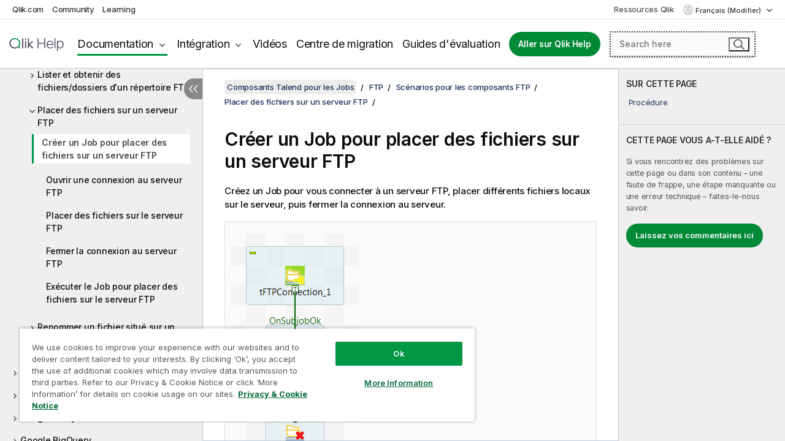

--- FILE ---
content_type: text/html; charset=utf-8
request_url: https://help.qlik.com/talend/fr-FR/components/8.0/ftp/tftpconnection-tftpput-tftpclose-creating-job-for-putting-files-onto-ftp-server-standard-component-create
body_size: 102037
content:

<!DOCTYPE html>
<html lang="fr">
<head data-version="5.8.5.31">
    <meta charset="utf-8" />
    <meta name="viewport" content="width=device-width, initial-scale=1.0" />
                <meta name="DC.Type" content="task" />
                <meta name="DC.Title" content="Cr&#xE9;er un Job pour placer des fichiers sur un serveur FTP" />
                <meta name="DC.Coverage" content="Composants FTP" />
                <meta name="prodname" content="Talend MDM Platform" />
                <meta name="prodname" content="Talend Real-Time Big Data Platform" />
                <meta name="prodname" content="Talend Data Services Platform" />
                <meta name="prodname" content="Talend Big Data Platform" />
                <meta name="prodname" content="Talend Data Management Platform" />
                <meta name="prodname" content="Talend ESB" />
                <meta name="prodname" content="Talend Data Integration" />
                <meta name="prodname" content="Talend Big Data" />
                <meta name="prodname" content="Talend Data Fabric" />
                <meta name="version" content="8.0" />
                <meta name="platform" content="Studio Talend" />
                <meta name="pageid" content="tftpconnection-tftpput-tftpclose-creating-job-for-putting-files-onto-ftp-server-standard-component-create" />
                <meta name="concepts" content="Gouvernance de donn&#xE9;es" />
        <meta name="guide-name" content="Composants Talend pour les Jobs" />
    <meta name="product" content="Talend Components" />
    <meta name="version" content="8.0" />

        <script type="text/javascript" src="https://d2zcxm2u7ahqlt.cloudfront.net/5b4cc16bfe8667990b58e1df434da538/search-clients/db85c396-75a2-11ef-9c3f-0242ac12000b/an.js"></script>
    <script type="text/javascript" src="https://d2zcxm2u7ahqlt.cloudfront.net/5b4cc16bfe8667990b58e1df434da538/search-clients/db85c396-75a2-11ef-9c3f-0242ac12000b/searchbox.js"></script>
    <link rel="stylesheet" href="https://d2zcxm2u7ahqlt.cloudfront.net/5b4cc16bfe8667990b58e1df434da538/search-clients/db85c396-75a2-11ef-9c3f-0242ac12000b/searchbox.css" />


    <link rel="preconnect" href="https://fonts.googleapis.com" />
    <link rel="preconnect" href="https://fonts.gstatic.com" crossorigin="anonymous" />
    <link href="https://fonts.googleapis.com/css2?family=Inter:wght@100;200;300;400;500;600;700;800;900&display=swap" rel="stylesheet" />
    
    
    
		<link rel="canonical" href="https://help.talend.com/talend/fr-FR/components/8.0/ftp/tftpconnection-tftpput-tftpclose-creating-job-for-putting-files-onto-ftp-server-standard-component-create" />
				<link rel="alternate" hreflang="en-us" href="https://help.talend.com/talend/en-US/components/8.0/ftp/tftpconnection-tftpput-tftpclose-creating-job-for-putting-files-onto-ftp-server-standard-component-create" />
				<link rel="alternate" hreflang="ja-jp" href="https://help.talend.com/talend/ja-JP/components/8.0/ftp/tftpconnection-tftpput-tftpclose-creating-job-for-putting-files-onto-ftp-server-standard-component-create" />
		<link rel="alternate" hreflang="x-default" href="https://help.talend.com/talend/en-US/components/8.0/ftp/tftpconnection-tftpput-tftpclose-creating-job-for-putting-files-onto-ftp-server-standard-component-create" />


    <title>Cr&#xE9;er un Job pour placer des fichiers sur un serveur FTP | Aide Composants Talend pour les Jobs</title>
    
    

    <script type="application/ld+json">
        {
        "@context": "https://schema.org",
        "@type": "BreadcrumbList",
        "itemListElement": [
{
"@type": "ListItem",
"position": 1,
"name": "Composants Talend pour les Jobs",
"item": "https://help.qlik.com/talend/fr-FR/components/8.0"
},
{
"@type": "ListItem",
"position": 2,
"name": "FTP",
"item": "https://help.qlik.com/talend/fr-FR/components/8.0/ftp"
},
{
"@type": "ListItem",
"position": 3,
"name": "Scénarios pour les composants FTP",
"item": "https://help.qlik.com/talend/fr-FR/components/8.0/ftp/ftp-scenario"
},
{
"@type": "ListItem",
"position": 4,
"name": "Placer des fichiers sur un serveur FTP",
"item": "https://help.qlik.com/talend/fr-FR/components/8.0/ftp/tftpconnection-tftpput-tftpclose-putting-files-onto-ftp-server-standard-component?id=2258"
},
{
"@type": "ListItem",
"position": 5,
"name": "Créer un Job pour placer des fichiers sur un serveur FTP"
}
        ]
        }
    </script>


    
        <link rel="shortcut icon" type="image/ico" href="/talend/favicon.png?v=cYBi6b1DQtYtcF7OSPc3EOSLLSqQ-A6E_gjO45eigZw" />
        <link rel="stylesheet" href="/talend/css/styles.min.css?v=5.8.5.31" />
    
    

    
    
    


    

</head>
<body class="talend">


<script>/* <![CDATA[ */var dataLayer = [{'site':'help'}];/* ]]> */</script>
<!-- Google Tag Manager -->
<noscript><iframe src="https://www.googletagmanager.com/ns.html?id=GTM-P7VJSX"
height ="0" width ="0" style ="display:none;visibility:hidden" ></iframe></noscript>
<script>// <![CDATA[
(function(w,d,s,l,i){w[l]=w[l]||[];w[l].push({'gtm.start':
new Date().getTime(),event:'gtm.js'});var f=d.getElementsByTagName(s)[0],
j=d.createElement(s),dl=l!='dataLayer'?'&l='+l:'';j.async=true;j.src=
'//www.googletagmanager.com/gtm.js?id='+i+dl;f.parentNode.insertBefore(j,f);
})(window,document,'script','dataLayer','GTM-P7VJSX');
// ]]></script>
<!-- End Google Tag Manager -->



<input type="hidden" id="basePrefix" value="talend" />
<input type="hidden" id="baseLanguage" value="fr-FR" />
<input type="hidden" id="baseType" value="components" />
<input type="hidden" id="baseVersion" value="8.0" />

    <input type="hidden" id="index" value="2259" />
    <input type="hidden" id="baseUrl" value="/talend/fr-FR/components/8.0" />
    


    <div id="wrap">
        
        
            

<div id="mega">
    

    

    <a href="javascript:skipToMain('main');" class="skip-button">Accéder au contenu principal</a>
        <a href="javascript:skipToMain('complementary');" class="skip-button hidden-mobile">Passer au contenu complémentaire</a>

    <header>
        <div class="utilities">
            <ul>
                <li><a href="https://www.qlik.com/?ga-link=qlikhelp-gnav-qlikcom">Qlik.com</a></li>
                <li><a href="https://community.qlik.com/?ga-link=qlikhelp-gnav-community">Community</a></li>
                <li><a href="https://learning.qlik.com/?ga-link=qlikhelp-gnav-learning">Learning</a></li>
            </ul>

            <div class="link">
                <a href="/fr-FR/Qlik-Resources.htm">Ressources Qlik</a>
            </div>

            <div class="dropdown language">
	<button  aria-controls="languages-list1" aria-expanded="false" aria-label="Fran&#xE7;ais est actuellement s&#xE9;lectionn&#xE9;. (Menu Langue)">
		Fran&#xE7;ais (Modifier)
	</button>
	<div aria-hidden="true" id="languages-list1">

		<ul aria-label="Menu comprenant 5 &#xE9;l&#xE9;ments.">
				<li><a href="/talend/en-US/components/8.0/ftp/tftpconnection-tftpput-tftpclose-creating-job-for-putting-files-onto-ftp-server-standard-component-create?l=de-DE" lang="de" tabindex="-1" rel="nofollow" aria-label="&#xC9;l&#xE9;ment 1 sur 5. Deutsch">Deutsch</a></li>
				<li><a href="/talend/en-US/components/8.0/ftp/tftpconnection-tftpput-tftpclose-creating-job-for-putting-files-onto-ftp-server-standard-component-create" lang="en" tabindex="-1" rel="nofollow" aria-label="&#xC9;l&#xE9;ment 2 sur 5. English">English</a></li>
				<li><a href="/talend/fr-FR/components/8.0/ftp/tftpconnection-tftpput-tftpclose-creating-job-for-putting-files-onto-ftp-server-standard-component-create" lang="fr" tabindex="-1" rel="nofollow" aria-label="&#xC9;l&#xE9;ment 3 sur 5. Fran&#xE7;ais">Fran&#xE7;ais</a></li>
				<li><a href="/talend/ja-JP/components/8.0/ftp/tftpconnection-tftpput-tftpclose-creating-job-for-putting-files-onto-ftp-server-standard-component-create" lang="ja" tabindex="-1" rel="nofollow" aria-label="&#xC9;l&#xE9;ment 4 sur 5. &#x65E5;&#x672C;&#x8A9E;">&#x65E5;&#x672C;&#x8A9E;</a></li>
				<li><a href="/talend/en-US/components/8.0/ftp/tftpconnection-tftpput-tftpclose-creating-job-for-putting-files-onto-ftp-server-standard-component-create?l=zh-CN" lang="zh" tabindex="-1" rel="nofollow" aria-label="&#xC9;l&#xE9;ment 5 sur 5. &#x4E2D;&#x6587;&#xFF08;&#x4E2D;&#x56FD;&#xFF09;">&#x4E2D;&#x6587;&#xFF08;&#x4E2D;&#x56FD;&#xFF09;</a></li>
		</ul>
	</div>
	<div class="clearfix" aria-hidden="true"></div>
</div>
        </div>

        <div class="navigation">

            <div class="mobile-close-button mobile-menu-close-button">
                <button><span class="visually-hidden">Fermer</span></button>
            </div>
            <nav>

                <div class="logo mobile">
                    <a href="/fr-FR/" class="mega-logo">
                        <img src="/talend/img/logos/Qlik-Help-2024.svg" alt="Page d'accueil de Qlik Talend Help" />
                        <span class=" external"></span>
                    </a>
                </div>

                <ul>
                    <li class="logo">
                        <a href="/fr-FR/" class="mega-logo">
                            <img src="/talend/img/logos/Qlik-Help-2024.svg" alt="Page d'accueil de Qlik Talend Help" />
                            <span class=" external"></span>
                        </a>
                    </li>

                    <li class="pushdown">
                        <a href="javascript:void(0);" class="selected" aria-controls="mega-products-list" aria-expanded="false">Documentation</a>
                        <div class="pushdown-list documentation-list doc-tabs " id="mega-products-list" aria-hidden="true">

                            <div class="doc-category-list">
                                <ul>
                                    <li class="doc-category-link" id="tab1"><a href="javascript:void(0);">Cloud</a></li>
                                    <li class="doc-category-link" id="tab2"><a href="javascript:void(0);">Client-Managed</a></li>
                                    <li class="doc-category-link" id="tab3"><a href="javascript:void(0);">Documentation supplémentaire</a></li>
                                </ul>
                            </div>

                            <a href="javascript:void(0);" class="mobile doc-category-link" id="tab1">Cloud</a>
                            <div role="tabpanel" id="tabs1_tab1_panel" class="tabpanel">
                                <div>
                                    <h2>Qlik Cloud</h2>
                                    <ul class="two">
                                        <li><a href="/fr-FR/cloud-services/">Accueil</a></li>
                                        <li><a href="/fr-FR/cloud-services/Subsystems/Hub/Content/Global_Common/HelpSites/introducing-qlik-cloud.htm">Introduction</a></li>
                                        <li><a href="/fr-FR/cloud-services/csh/client/ChangeLogSaaS">Nouveautés dans Qlik Cloud</a></li>
                                        <li><a href="/fr-FR/cloud-services/Subsystems/Hub/Content/Global_Common/HelpSites/Talend-capabilities.htm">Qu'est-ce que Qlik Talend Cloud ?</a></li>
                                        <li><a href="/fr-FR/cloud-services/Subsystems/Hub/Content/Sense_Hub/Introduction/analyzing-data.htm">Analyses</a></li>
                                        <li><a href="/fr-FR/cloud-services/Subsystems/Hub/Content/Sense_Hub/DataIntegration/Introduction/Data-services.htm">Intégration de données</a></li>
                                        <li><a href="/fr-FR/cloud-services/Subsystems/Hub/Content/Sense_Hub/Introduction/qlik-sense-administration.htm">Administration</a></li>
                                        <li><a href="/fr-FR/cloud-services/Subsystems/Hub/Content/Sense_QlikAutomation/introduction/home-automation.htm">Automatisations</a></li>
                                        <li><a href="https://qlik.dev/" class="see-also-link-external" target="_blank">Développement</a></li>
                                    </ul>
                                </div>
                                <div>
                                    <h2>Autres solutions Cloud</h2>
                                    <ul>
                                        <li><a href="/fr-FR/cloud-services/Content/Sense_Helpsites/Home-talend-cloud.htm">Talend Cloud</a></li>
                                        <li><a href="https://talend.qlik.dev/apis/" class="see-also-link-external" target="_blank">Talend API Portal</a></li>
                                        <li><a href="https://www.stitchdata.com/docs/" class="see-also-link-external" target="_blank">Stitch</a></li>
                                        <li><a href="/fr-FR/upsolver">Upsolver</a></li>
                                    </ul>
                                </div>
                            </div>

                            <a href="javascript:void(0);" class="mobile doc-category-link" id="tab2">Client-Managed</a>
                            <div role="tabpanel" id="tabs1_tab2_panel" class="tabpanel">
                                <div>
                                    <h2>Analyses — Gestion par le client</h2>
                                    <ul class="two">
                                        <!-- client managed analytics -->
                                        <li><a tabindex="-1" href="/fr-FR/sense/Content/Sense_Helpsites/Home.htm">Qlik Sense pour les utilisateurs</a></li>
                                        <li><a tabindex="-1" href="/fr-FR/sense-admin">Qlik Sense pour les administrateurs</a></li>
                                        <li><a tabindex="-1" href="/fr-FR/sense-developer">Qlik Sense pour les développeurs</a></li>
                                        <li><a tabindex="-1" href="/fr-FR/nprinting"><span lang="en">Qlik NPrinting</span></a></li>
                                        <li><a tabindex="-1" href="/fr-FR/connectors"><span lang="en">Connectors</span></a></li>
                                        <li><a tabindex="-1" href="/fr-FR/geoanalytics"><span lang="en">Qlik GeoAnalytics</span></a></li>
                                        <li><a tabindex="-1" href="/fr-FR/alerting"><span lang="en">Qlik Alerting</span></a></li>
                                        <li><a tabindex="-1" href="/fr-FR/qlikview/Content/QV_HelpSites/Home.htm"><span lang="en">QlikView</span> pour les utilisateurs et les administrateurs</a></li>
                                        <li><a tabindex="-1" href="/fr-FR/qlikview-developer"><span lang="en">QlikView</span> pour les développeurs</a></li>
                                        <li><a tabindex="-1" href="/fr-FR/governance-dashboard"><span lang="en">Governance Dashboard</span></a></li>
                                    </ul>
                                </div>
                                <div>
                                    <h2>Intégration de données — Gestion par le client</h2>
                                    <ul class="two">
                                        <!-- client managed data integration -->
                                        <li><a tabindex="-1" href="/fr-FR/replicate"><span lang="en">Qlik Replicate</span></a></li>
                                        <li><a tabindex="-1" href="/fr-FR/compose"><span lang="en">Qlik Compose</span></a></li>
                                        <li><a tabindex="-1" href="/fr-FR/enterprise-manager"><span lang="en">Qlik Enterprise Manager</span></a></li>
                                        <li><a tabindex="-1" href="/fr-FR/gold-client"><span lang="en">Qlik Gold Client</span></a></li>
                                        <li><a tabindex="-1" href="/fr-FR/catalog"><span lang="en">Qlik Catalog</span></a></li>
                                        <li><a tabindex="-1" href="/fr-FR/nodegraph"><span lang="en">NodeGraph (legacy)</span></a></li>
                                        <li><a href="/talend/fr-FR/studio-user-guide/">Studio Talend</a></li>
                                        <li><a href="/talend/fr-FR/esb-developer-guide/">Talend ESB</a></li>
                                        <li><a href="/talend/fr-FR/administration-center-user-guide">Talend Administration Center</a></li>
                                        <li><a href="/talend/fr-FR/talend-data-catalog/">Talend Data Catalog</a></li>
                                        <li><a href="/talend/fr-FR/data-preparation-user-guide/8.0">Talend Data Preparation</a></li>
                                        <li><a href="/talend/fr-FR/data-stewardship-user-guide/8.0">Talend Data Stewardship</a></li>
                                    </ul>
                                </div>
                            </div>

                            <a href="javascript:void(0);" class="mobile doc-category-link" id="tab3">Documentation supplémentaire</a>
                            <div role="tabpanel" id="tabs1_tab3_panel" class="tabpanel">
                                <div>
                                    <h2>Documentation supplémentaire</h2>
                                    <ul>
                                        <li><a href="/fr-FR/archive" class="archive-link">Archives de la documentation Qlik</a></li>
                                        <li><a href="/talend/fr-FR/archive" class="archive-link">Archives de la documentation Talend</a></li>
                                        <li><div class="talend-logo"></div><a href="/talend/fr-FR/">Rechercher de l'aide sur des produits Talend Qlik</a></li>
                                    </ul>
                                </div>
                            </div>
                            <div class="doc-lightbox"></div>
                        </div>

                    </li>

                    <li class="pushdown">
                        <a href="javascript:void(0);" aria-controls="mega-onboarding-list" aria-expanded="false">Intégration</a>

                        <div class="pushdown-list documentation-list doc-tabs " id="mega-onboarding-list" aria-hidden="true">

                            <div class="doc-category-list">
                                <ul>
                                    <li class="doc-category-link" id="tab8"><a href="javascript:void(0);">Prendre en main les analyses</a></li>
                                </ul>
                            </div>

                            <div role="tabpanel" id="tabs1_tab8_panel" class="tabpanel">
                                <div>
                                    <h2>Intégration des utilisateurs Analytics</h2>
                                    <ul class="two">
                                        <li><a tabindex="-1" href="/fr-FR/onboarding">Démarrer avec les analyses dans <span lang="en">Qlik Sense</span></a></li>

                                        <li><a tabindex="-1" href="/fr-FR/onboarding/qlik-cloud-analytics-standard"><span lang="en">Administrer Qlik Cloud Analytics Standard</span></a></li>
                                        <li><a tabindex="-1" href="/fr-FR/onboarding/qlik-cloud-analytics-premium-enterprise"><span lang="en">Administrer Qlik Cloud Analytics Premium et Enterprise</span></a></li>
                                        <li><a tabindex="-1" href="/fr-FR/onboarding/qlik-sense-business-admins">Administrer <span lang="en">Qlik Sense</span> <span lang="en">Business</span></a></li>
                                        <li><a tabindex="-1" href="/fr-FR/onboarding/qlik-sense-enterprise-saas-admins">Administrer l'application SaaS <span lang="en">Qlik Sense</span> <span lang="en">Enterprise</span></a></li>
                                        <li><a tabindex="-1" href="/fr-FR/onboarding/qlik-cloud-government-admins"><span lang="en">Administrer Qlik Cloud Government</span></a></li>

                                        <li><a tabindex="-1" href="/fr-FR/onboarding/qlik-sense-enterprise-windows-admins">Administrer <span lang="en">Qlik Sense</span> <span lang="en">Enterprise</span> sous <span lang="en">Windows</span></a></li>
                                    </ul>
                                </div>
                            </div>
                            <div class="doc-lightbox"></div>
                        </div>
                    </li>


                    <li><a href="/fr-FR/videos">Vidéos</a></li>

                    <li><a href="/fr-FR/migration">Centre de migration</a></li>

                    <li class="mega-migration"><a href="/fr-FR/evaluation-guides">Guides d'évaluation</a></li>

                    <li class="hidden-desktop"><a href="/fr-FR/Qlik-Resources.htm">Ressources Qlik</a></li>

                        
                        
                            <li><a class="button goto" href="/fr-FR/">Aller sur Qlik Help</a></li>
                        


                    <li class="dropdown language-mobile">
	<a href="javascript:void(0);" aria-controls="languages-list2" aria-expanded="false" aria-label="Fran&#xE7;ais est actuellement s&#xE9;lectionn&#xE9;. (Menu Langue)">
		Fran&#xE7;ais (Modifier)
	</a>
	<div aria-hidden="true" id="languages-list2">

		<ul aria-label="Menu comprenant 5 &#xE9;l&#xE9;ments.">
				<li><a href="/talend/en-US/components/8.0/ftp/tftpconnection-tftpput-tftpclose-creating-job-for-putting-files-onto-ftp-server-standard-component-create?l=de-DE" lang="de" tabindex="-1" rel="nofollow" aria-label="&#xC9;l&#xE9;ment 1 sur 5. Deutsch">Deutsch</a></li>
				<li><a href="/talend/en-US/components/8.0/ftp/tftpconnection-tftpput-tftpclose-creating-job-for-putting-files-onto-ftp-server-standard-component-create" lang="en" tabindex="-1" rel="nofollow" aria-label="&#xC9;l&#xE9;ment 2 sur 5. English">English</a></li>
				<li><a href="/talend/fr-FR/components/8.0/ftp/tftpconnection-tftpput-tftpclose-creating-job-for-putting-files-onto-ftp-server-standard-component-create" lang="fr" tabindex="-1" rel="nofollow" aria-label="&#xC9;l&#xE9;ment 3 sur 5. Fran&#xE7;ais">Fran&#xE7;ais</a></li>
				<li><a href="/talend/ja-JP/components/8.0/ftp/tftpconnection-tftpput-tftpclose-creating-job-for-putting-files-onto-ftp-server-standard-component-create" lang="ja" tabindex="-1" rel="nofollow" aria-label="&#xC9;l&#xE9;ment 4 sur 5. &#x65E5;&#x672C;&#x8A9E;">&#x65E5;&#x672C;&#x8A9E;</a></li>
				<li><a href="/talend/en-US/components/8.0/ftp/tftpconnection-tftpput-tftpclose-creating-job-for-putting-files-onto-ftp-server-standard-component-create?l=zh-CN" lang="zh" tabindex="-1" rel="nofollow" aria-label="&#xC9;l&#xE9;ment 5 sur 5. &#x4E2D;&#x6587;&#xFF08;&#x4E2D;&#x56FD;&#xFF09;">&#x4E2D;&#x6587;&#xFF08;&#x4E2D;&#x56FD;&#xFF09;</a></li>
		</ul>
	</div>
	<div class="clearfix" aria-hidden="true"></div>
</li>
                </ul>
            </nav>

            <div class="search-container">

                <button>Rechercher</button>
                    <div id="auto" class="su-box">
                        <div ng-controller="SearchautoController">
                            <div bind-html-compile="autocompleteHtml">
                                <span class="su-placeholder" tabindex="0">
    Chargement de la recherche avec SearchUnify<span class="su-dots"></span>
    <span class="su-support-link">
        Si vous avez besoin d'aide avec votre produit, contactez le Support Qlik.<br/>
        <a href="https://customerportal.qlik.com/knowledge" target="_blank">Qlik Customer Portal</a>
    </span>
</span>
                            </div>
                        </div>
                    </div>
            </div>



            <button class="mobile-menu-button">Menu</button>
        </div>


    </header>

    <div class="search-box mobile">
        <div class="search-cancel">
            <button><span class="visually-hidden">Fermer</span></button>
        </div>
            <span class="su-placeholder" tabindex="0">
    Chargement de la recherche avec SearchUnify<span class="su-dots"></span>
    <span class="su-support-link">
        Si vous avez besoin d'aide avec votre produit, contactez le Support Qlik.<br/>
        <a href="https://customerportal.qlik.com/knowledge" target="_blank">Qlik Customer Portal</a>
    </span>
</span>
    </div>
    

</div>



        <div class="main ">
                

            <div class="container content">
                <div class="navigation-pane col-3">
                    <button class="hide-toc" aria-label="Masquer la table des mati&#xE8;res" data-text-hide="Masquer la table des matières" data-text-show="Afficher la table des matières"></button>
                    
                    
        <aside class="navigation">
            <div class="tree-header">
                <div class="header-items">
                    <div class="content-button open">
                        <button class="button" aria-label="Afficher la table des matières"></button>
                    </div>
                    <div class="content-button close">
                        <button class="button" aria-label="Masquer la table des matières"></button>
                    </div>

                        <div class="website-name">
        <h2 id="website-name-header" class="components">
            <a href="/talend/fr-FR/components/8.0/" lang="en">
Composants Talend pour les Jobs            </a>

        </h2>
    </div>


                    <div class="navigation-help" aria-label="La zone de navigation qui suit est une arborescence. La touche de tabulation vous permet de naviguer dans l'arborescence, tandis que les touches fléchées droite et gauche vous permettent d'étendre les branches."><p>Navigation</p></div>

                </div>
            </div>
            <input type="hidden" id="version-name" value="8.0" />

            <div class="show-version">8.0</div>


            <button class="horizontal-nav-close-button">Back</button>
            <nav>
                		<ul role=tree id=tree0 aria-labelledby=website-name-header tabindex=0>
		<li role="treeitem" id="tocitem-1" data-index="1"  aria-labelledby="tocitem-1">
            <a href="/talend/fr-FR/components/8.0/About">&#xC0; propos des composants Talend pour les Jobs</a>
			
        </li>
		<li role="treeitem" id="tocitem-2" data-index="2"  aria-expanded="false" aria-labelledby="tocitem-2">
                <div class="toggle" aria-hidden="true"></div>
            <a href="/talend/fr-FR/components/8.0/access">Access</a>
			
        </li>
		<li role="treeitem" id="tocitem-16" data-index="16"  aria-expanded="false" aria-labelledby="tocitem-16">
                <div class="toggle" aria-hidden="true"></div>
            <a href="/talend/fr-FR/components/8.0/ai">IA</a>
			
        </li>
		<li role="treeitem" id="tocitem-28" data-index="28"  aria-expanded="false" aria-labelledby="tocitem-28">
                <div class="toggle" aria-hidden="true"></div>
            <a href="/talend/fr-FR/components/8.0/amazon-aurora">Amazon Aurora</a>
			
        </li>
		<li role="treeitem" id="tocitem-62" data-index="62"  aria-expanded="false" aria-labelledby="tocitem-62">
                <div class="toggle" aria-hidden="true"></div>
            <a href="/talend/fr-FR/components/8.0/amazon-documentdb">Amazon DocumentDB</a>
			
        </li>
		<li role="treeitem" id="tocitem-68" data-index="68"  aria-expanded="false" aria-labelledby="tocitem-68">
                <div class="toggle" aria-hidden="true"></div>
            <a href="/talend/fr-FR/components/8.0/amazon-dynamodb">Amazon DynamoDB</a>
			
        </li>
		<li role="treeitem" id="tocitem-91" data-index="91"  aria-expanded="false" aria-labelledby="tocitem-91">
                <div class="toggle" aria-hidden="true"></div>
            <a href="/talend/fr-FR/components/8.0/amazon-emr">Amazon EMR</a>
			
        </li>
		<li role="treeitem" id="tocitem-111" data-index="111"  aria-expanded="false" aria-labelledby="tocitem-111">
                <div class="toggle" aria-hidden="true"></div>
            <a href="/talend/fr-FR/components/8.0/amazon-emr-distribution">Distribution Amazon EMR</a>
			
        </li>
		<li role="treeitem" id="tocitem-129" data-index="129"  aria-expanded="false" aria-labelledby="tocitem-129">
                <div class="toggle" aria-hidden="true"></div>
            <a href="/talend/fr-FR/components/8.0/amazon-mysql">Amazon MySQL</a>
			
        </li>
		<li role="treeitem" id="tocitem-150" data-index="150"  aria-expanded="false" aria-labelledby="tocitem-150">
                <div class="toggle" aria-hidden="true"></div>
            <a href="/talend/fr-FR/components/8.0/amazon-oracle">Amazon Oracle</a>
			
        </li>
		<li role="treeitem" id="tocitem-171" data-index="171"  aria-expanded="false" aria-labelledby="tocitem-171">
                <div class="toggle" aria-hidden="true"></div>
            <a href="/talend/fr-FR/components/8.0/amazon-redshift">Amazon Redshift</a>
			
        </li>
		<li role="treeitem" id="tocitem-230" data-index="230"  aria-expanded="false" aria-labelledby="tocitem-230">
                <div class="toggle" aria-hidden="true"></div>
            <a href="/talend/fr-FR/components/8.0/amazon-s3">Amazon S3</a>
			
        </li>
		<li role="treeitem" id="tocitem-291" data-index="291"  aria-expanded="false" aria-labelledby="tocitem-291">
                <div class="toggle" aria-hidden="true"></div>
            <a href="/talend/fr-FR/components/8.0/amazon-sqs">Amazon SQS</a>
			
        </li>
		<li role="treeitem" id="tocitem-327" data-index="327"  aria-expanded="false" aria-labelledby="tocitem-327">
                <div class="toggle" aria-hidden="true"></div>
            <a href="/talend/fr-FR/components/8.0/apache-log">Log Apache</a>
			
        </li>
		<li role="treeitem" id="tocitem-333" data-index="333"  aria-expanded="false" aria-labelledby="tocitem-333">
                <div class="toggle" aria-hidden="true"></div>
            <a href="/talend/fr-FR/components/8.0/archive-unarchive">Composants pour archiver/d&#xE9;sarchiver</a>
			
        </li>
		<li role="treeitem" id="tocitem-341" data-index="341"  aria-expanded="false" aria-labelledby="tocitem-341">
                <div class="toggle" aria-hidden="true"></div>
            <a href="/talend/fr-FR/components/8.0/arff">ARFF</a>
			
        </li>
		<li role="treeitem" id="tocitem-350" data-index="350"  aria-expanded="false" aria-labelledby="tocitem-350">
                <div class="toggle" aria-hidden="true"></div>
            <a href="/talend/fr-FR/components/8.0/as400">AS400</a>
			
        </li>
		<li role="treeitem" id="tocitem-367" data-index="367"  aria-expanded="false" aria-labelledby="tocitem-367">
                <div class="toggle" aria-hidden="true"></div>
            <a href="/talend/fr-FR/components/8.0/avro">Avro</a>
			
        </li>
		<li role="treeitem" id="tocitem-376" data-index="376"  aria-expanded="false" aria-labelledby="tocitem-376">
                <div class="toggle" aria-hidden="true"></div>
            <a href="/talend/fr-FR/components/8.0/azure-data-lake-storage-gen2">Azure Data Lake Storage Gen2</a>
			
        </li>
		<li role="treeitem" id="tocitem-411" data-index="411"  aria-expanded="false" aria-labelledby="tocitem-411">
                <div class="toggle" aria-hidden="true"></div>
            <a href="/talend/fr-FR/components/8.0/azure-storage-blob">Azure Storage Blob</a>
			
        </li>
		<li role="treeitem" id="tocitem-448" data-index="448"  aria-expanded="false" aria-labelledby="tocitem-448">
                <div class="toggle" aria-hidden="true"></div>
            <a href="/talend/fr-FR/components/8.0/azure-storage-queue">Azure Storage Queue</a>
			
        </li>
		<li role="treeitem" id="tocitem-460" data-index="460"  aria-expanded="false" aria-labelledby="tocitem-460">
                <div class="toggle" aria-hidden="true"></div>
            <a href="/talend/fr-FR/components/8.0/azure-storage-table">Azure Storage Table</a>
			
        </li>
		<li role="treeitem" id="tocitem-474" data-index="474"  aria-expanded="false" aria-labelledby="tocitem-474">
                <div class="toggle" aria-hidden="true"></div>
            <a href="/talend/fr-FR/components/8.0/azure-synapse-analytics">Azure Synapse Analytics</a>
			
        </li>
		<li role="treeitem" id="tocitem-486" data-index="486"  aria-expanded="false" aria-labelledby="tocitem-486">
                <div class="toggle" aria-hidden="true"></div>
            <a href="/talend/fr-FR/components/8.0/bonita">Bonita</a>
			
        </li>
		<li role="treeitem" id="tocitem-501" data-index="501"  aria-expanded="false" aria-labelledby="tocitem-501">
                <div class="toggle" aria-hidden="true"></div>
            <a href="/talend/fr-FR/components/8.0/box">Box</a>
			
        </li>
		<li role="treeitem" id="tocitem-522" data-index="522"  aria-expanded="false" aria-labelledby="tocitem-522">
                <div class="toggle" aria-hidden="true"></div>
            <a href="/talend/fr-FR/components/8.0/buffer">Buffer</a>
			
        </li>
		<li role="treeitem" id="tocitem-532" data-index="532"  aria-expanded="false" aria-labelledby="tocitem-532">
                <div class="toggle" aria-hidden="true"></div>
            <a href="/talend/fr-FR/components/8.0/business-rules">R&#xE8;gles m&#xE9;tier</a>
			
        </li>
		<li role="treeitem" id="tocitem-560" data-index="560"  aria-expanded="false" aria-labelledby="tocitem-560">
                <div class="toggle" aria-hidden="true"></div>
            <a href="/talend/fr-FR/components/8.0/cassandra">Cassandra</a>
			
        </li>
		<li role="treeitem" id="tocitem-592" data-index="592"  aria-expanded="false" aria-labelledby="tocitem-592">
                <div class="toggle" aria-hidden="true"></div>
            <a href="/talend/fr-FR/components/8.0/change-data-capture">Change Data Capture</a>
			
        </li>
		<li role="treeitem" id="tocitem-632" data-index="632"  aria-expanded="false" aria-labelledby="tocitem-632">
                <div class="toggle" aria-hidden="true"></div>
            <a href="/talend/fr-FR/components/8.0/chart">Diagramme</a>
			
        </li>
		<li role="treeitem" id="tocitem-653" data-index="653"  aria-expanded="false" aria-labelledby="tocitem-653">
                <div class="toggle" aria-hidden="true"></div>
            <a href="/talend/fr-FR/components/8.0/claude-ai">Claude AI</a>
			
        </li>
		<li role="treeitem" id="tocitem-658" data-index="658"  aria-expanded="false" aria-labelledby="tocitem-658">
                <div class="toggle" aria-hidden="true"></div>
            <a href="/talend/fr-FR/components/8.0/cloud">Cloud</a>
			
        </li>
		<li role="treeitem" id="tocitem-662" data-index="662"  aria-expanded="false" aria-labelledby="tocitem-662">
                <div class="toggle" aria-hidden="true"></div>
            <a href="/talend/fr-FR/components/8.0/combinedsql">CombinedSQL</a>
			
        </li>
		<li role="treeitem" id="tocitem-681" data-index="681"  aria-expanded="false" aria-labelledby="tocitem-681">
                <div class="toggle" aria-hidden="true"></div>
            <a href="/talend/fr-FR/components/8.0/context">Contexte</a>
			
        </li>
		<li role="treeitem" id="tocitem-691" data-index="691"  aria-expanded="false" aria-labelledby="tocitem-691">
                <div class="toggle" aria-hidden="true"></div>
            <a href="/talend/fr-FR/components/8.0/cosmosdb">CosmosDB</a>
			
        </li>
		<li role="treeitem" id="tocitem-705" data-index="705"  aria-expanded="false" aria-labelledby="tocitem-705">
                <div class="toggle" aria-hidden="true"></div>
            <a href="/talend/fr-FR/components/8.0/couchbase">Couchbase</a>
			
        </li>
		<li role="treeitem" id="tocitem-718" data-index="718"  aria-expanded="false" aria-labelledby="tocitem-718">
                <div class="toggle" aria-hidden="true"></div>
            <a href="/talend/fr-FR/components/8.0/cyberark">CyberArk</a>
			
        </li>
		<li role="treeitem" id="tocitem-727" data-index="727"  aria-expanded="false" aria-labelledby="tocitem-727">
                <div class="toggle" aria-hidden="true"></div>
            <a href="/talend/fr-FR/components/8.0/data-mapping">Mapping de donn&#xE9;es</a>
			
        </li>
		<li role="treeitem" id="tocitem-805" data-index="805"  aria-expanded="false" aria-labelledby="tocitem-805">
                <div class="toggle" aria-hidden="true"></div>
            <a href="/talend/fr-FR/components/8.0/data-preparation">Data Preparation</a>
			
        </li>
		<li role="treeitem" id="tocitem-862" data-index="862"  aria-expanded="false" aria-labelledby="tocitem-862">
                <div class="toggle" aria-hidden="true"></div>
            <a href="/talend/fr-FR/components/8.0/data-quality-components-container">Composants de qualit&#xE9; de donn&#xE9;es (Data Quality)</a>
			
        </li>
		<li role="treeitem" id="tocitem-1471" data-index="1471"  aria-expanded="false" aria-labelledby="tocitem-1471">
                <div class="toggle" aria-hidden="true"></div>
            <a href="/talend/fr-FR/components/8.0/data-stewardship">Data Stewardship</a>
			
        </li>
		<li role="treeitem" id="tocitem-1510" data-index="1510"  aria-expanded="false" aria-labelledby="tocitem-1510">
                <div class="toggle" aria-hidden="true"></div>
            <a href="/talend/fr-FR/components/8.0/database-utility">Utilitaire de base de donn&#xE9;es</a>
			
        </li>
		<li role="treeitem" id="tocitem-1516" data-index="1516"  aria-expanded="false" aria-labelledby="tocitem-1516">
                <div class="toggle" aria-hidden="true"></div>
            <a href="/talend/fr-FR/components/8.0/databricks">Databricks</a>
			
        </li>
		<li role="treeitem" id="tocitem-1543" data-index="1543"  aria-expanded="false" aria-labelledby="tocitem-1543">
                <div class="toggle" aria-hidden="true"></div>
            <a href="/talend/fr-FR/components/8.0/db-generic">Base de donn&#xE9;es g&#xE9;n&#xE9;rique</a>
			
        </li>
		<li role="treeitem" id="tocitem-1567" data-index="1567"  aria-expanded="false" aria-labelledby="tocitem-1567">
                <div class="toggle" aria-hidden="true"></div>
            <a href="/talend/fr-FR/components/8.0/db2">DB2</a>
			
        </li>
		<li role="treeitem" id="tocitem-1578" data-index="1578"  aria-expanded="false" aria-labelledby="tocitem-1578">
                <div class="toggle" aria-hidden="true"></div>
            <a href="/talend/fr-FR/components/8.0/dbfs">DBFS</a>
			
        </li>
		<li role="treeitem" id="tocitem-1583" data-index="1583"  aria-expanded="false" aria-labelledby="tocitem-1583">
                <div class="toggle" aria-hidden="true"></div>
            <a href="/talend/fr-FR/components/8.0/defining-context-groups">D&#xE9;finir des groupes de contextes</a>
			
        </li>
		<li role="treeitem" id="tocitem-1594" data-index="1594"  aria-expanded="false" aria-labelledby="tocitem-1594">
                <div class="toggle" aria-hidden="true"></div>
            <a href="/talend/fr-FR/components/8.0/delimited">D&#xE9;limit&#xE9;</a>
			
        </li>
		<li role="treeitem" id="tocitem-1633" data-index="1633"  aria-expanded="false" aria-labelledby="tocitem-1633">
                <div class="toggle" aria-hidden="true"></div>
            <a href="/talend/fr-FR/components/8.0/delta-lake">Delta Lake</a>
			
        </li>
		<li role="treeitem" id="tocitem-1652" data-index="1652"  aria-expanded="false" aria-labelledby="tocitem-1652">
                <div class="toggle" aria-hidden="true"></div>
            <a href="/talend/fr-FR/components/8.0/dotnet">DotNET</a>
			
        </li>
		<li role="treeitem" id="tocitem-1668" data-index="1668"  aria-expanded="false" aria-labelledby="tocitem-1668">
                <div class="toggle" aria-hidden="true"></div>
            <a href="/talend/fr-FR/components/8.0/dropbox">Dropbox</a>
			
        </li>
		<li role="treeitem" id="tocitem-1686" data-index="1686"  aria-expanded="false" aria-labelledby="tocitem-1686">
                <div class="toggle" aria-hidden="true"></div>
            <a href="/talend/fr-FR/components/8.0/dynamic-schema">Sch&#xE9;ma dynamique</a>
			
        </li>
		<li role="treeitem" id="tocitem-1703" data-index="1703"  aria-expanded="false" aria-labelledby="tocitem-1703">
                <div class="toggle" aria-hidden="true"></div>
            <a href="/talend/fr-FR/components/8.0/elasticsearch">ElasticSearch</a>
			
        </li>
		<li role="treeitem" id="tocitem-1713" data-index="1713"  aria-expanded="false" aria-labelledby="tocitem-1713">
                <div class="toggle" aria-hidden="true"></div>
            <a href="/talend/fr-FR/components/8.0/elt-greenplum">ELT Greenplum</a>
			
        </li>
		<li role="treeitem" id="tocitem-1747" data-index="1747"  aria-expanded="false" aria-labelledby="tocitem-1747">
                <div class="toggle" aria-hidden="true"></div>
            <a href="/talend/fr-FR/components/8.0/elt-hive">ELT Hive</a>
			
        </li>
		<li role="treeitem" id="tocitem-1778" data-index="1778"  aria-expanded="false" aria-labelledby="tocitem-1778">
                <div class="toggle" aria-hidden="true"></div>
            <a href="/talend/fr-FR/components/8.0/elt-jdbc">ELT JDBC</a>
			
        </li>
		<li role="treeitem" id="tocitem-1814" data-index="1814"  aria-expanded="false" aria-labelledby="tocitem-1814">
                <div class="toggle" aria-hidden="true"></div>
            <a href="/talend/fr-FR/components/8.0/elt-mssql">ELT MSSql</a>
			
        </li>
		<li role="treeitem" id="tocitem-1848" data-index="1848"  aria-expanded="false" aria-labelledby="tocitem-1848">
                <div class="toggle" aria-hidden="true"></div>
            <a href="/talend/fr-FR/components/8.0/elt-mysql">ELT MySQL</a>
			
        </li>
		<li role="treeitem" id="tocitem-1882" data-index="1882"  aria-expanded="false" aria-labelledby="tocitem-1882">
                <div class="toggle" aria-hidden="true"></div>
            <a href="/talend/fr-FR/components/8.0/elt-netezza">ELT Netezza</a>
			
        </li>
		<li role="treeitem" id="tocitem-1916" data-index="1916"  aria-expanded="false" aria-labelledby="tocitem-1916">
                <div class="toggle" aria-hidden="true"></div>
            <a href="/talend/fr-FR/components/8.0/elt-oracle">ELT Oracle</a>
			
        </li>
		<li role="treeitem" id="tocitem-1958" data-index="1958"  aria-expanded="false" aria-labelledby="tocitem-1958">
                <div class="toggle" aria-hidden="true"></div>
            <a href="/talend/fr-FR/components/8.0/elt-postgresql">ELT PostgreSQL</a>
			
        </li>
		<li role="treeitem" id="tocitem-1992" data-index="1992"  aria-expanded="false" aria-labelledby="tocitem-1992">
                <div class="toggle" aria-hidden="true"></div>
            <a href="/talend/fr-FR/components/8.0/elt-sybase">ELT Sybase</a>
			
        </li>
		<li role="treeitem" id="tocitem-2018" data-index="2018"  aria-expanded="false" aria-labelledby="tocitem-2018">
                <div class="toggle" aria-hidden="true"></div>
            <a href="/talend/fr-FR/components/8.0/elt-teradata">ELT Teradata</a>
			
        </li>
		<li role="treeitem" id="tocitem-2053" data-index="2053"  aria-expanded="false" aria-labelledby="tocitem-2053">
                <div class="toggle" aria-hidden="true"></div>
            <a href="/talend/fr-FR/components/8.0/elt-vertica">ELT Vertica</a>
			
        </li>
		<li role="treeitem" id="tocitem-2087" data-index="2087"  aria-expanded="false" aria-labelledby="tocitem-2087">
                <div class="toggle" aria-hidden="true"></div>
            <a href="/talend/fr-FR/components/8.0/embeddings-management-systems">Syst&#xE8;mes de gestion des int&#xE9;grations (Embeddings)</a>
			
        </li>
		<li role="treeitem" id="tocitem-2090" data-index="2090"  aria-expanded="false" aria-labelledby="tocitem-2090">
                <div class="toggle" aria-hidden="true"></div>
            <a href="/talend/fr-FR/components/8.0/esb-rest">ESB REST</a>
			
        </li>
		<li role="treeitem" id="tocitem-2162" data-index="2162"  aria-expanded="false" aria-labelledby="tocitem-2162">
                <div class="toggle" aria-hidden="true"></div>
            <a href="/talend/fr-FR/components/8.0/esb-soap">ESB SOAP</a>
			
        </li>
		<li role="treeitem" id="tocitem-2191" data-index="2191"  aria-expanded="false" aria-labelledby="tocitem-2191">
                <div class="toggle" aria-hidden="true"></div>
            <a href="/talend/fr-FR/components/8.0/exasol">Exasol</a>
			
        </li>
		<li role="treeitem" id="tocitem-2210" data-index="2210"  aria-expanded="false" aria-labelledby="tocitem-2210">
                <div class="toggle" aria-hidden="true"></div>
            <a href="/talend/fr-FR/components/8.0/excel">Excel</a>
			
        </li>
		<li role="treeitem" id="tocitem-2226" data-index="2226"  aria-expanded="false" aria-labelledby="tocitem-2226">
                <div class="toggle" aria-hidden="true"></div>
            <a href="/talend/fr-FR/components/8.0/file">Fichier (Int&#xE9;gration)</a>
			
        </li>
		<li role="treeitem" id="tocitem-2229" data-index="2229"  aria-expanded="false" aria-labelledby="tocitem-2229">
                <div class="toggle" aria-hidden="true"></div>
            <a href="/talend/fr-FR/components/8.0/firebird">Firebird</a>
			
        </li>
		<li role="treeitem" id="tocitem-2238" data-index="2238"  aria-expanded="true" aria-labelledby="tocitem-2238">
                <div class="toggle" aria-hidden="true"></div>
            <a href="/talend/fr-FR/components/8.0/ftp">FTP</a>
			
		<ul role=group class=cloud aria-labelledby=tocitem-2259>
		<li role="treeitem" id="tocitem-2239" data-index="2239"  aria-expanded="false" aria-labelledby="tocitem-2239">
                <div class="toggle" aria-hidden="true"></div>
            <a href="/talend/fr-FR/components/8.0/ftp/ftp-component">Composants FTP</a>
			
        </li>
		<li role="treeitem" id="tocitem-2250" data-index="2250"  aria-expanded="true" aria-labelledby="tocitem-2250">
                <div class="toggle" aria-hidden="true"></div>
            <a href="/talend/fr-FR/components/8.0/ftp/ftp-scenario">Sc&#xE9;narios pour les composants FTP</a>
			
		<ul role=group class=cloud aria-labelledby=tocitem-2259>
		<li role="treeitem" id="tocitem-2251" data-index="2251"  aria-expanded="false" aria-labelledby="tocitem-2251">
                <div class="toggle" aria-hidden="true"></div>
            <a href="/talend/fr-FR/components/8.0/ftp/tftpfilelist-tftpconnection-tlogrow-listing-and-getting-files-folders-on-ftp-directory-standard-component">Lister et obtenir des fichiers/dossiers d&#x27;un r&#xE9;pertoire FTP</a>
			
        </li>
		<li role="treeitem" id="tocitem-2258" data-index="2258"  aria-expanded="true" aria-labelledby="tocitem-2258">
                <div class="toggle" aria-hidden="true"></div>
            <a href="/talend/fr-FR/components/8.0/ftp/tftpconnection-tftpput-tftpclose-putting-files-onto-ftp-server-standard-component?id=2258">Placer des fichiers sur un serveur FTP</a>
			
		<ul role=group class=cloud aria-labelledby=tocitem-2259>
		<li role="treeitem" id="tocitem-2259" data-index="2259"  class="active" aria-labelledby="tocitem-2259">
            <a href="/talend/fr-FR/components/8.0/ftp/tftpconnection-tftpput-tftpclose-creating-job-for-putting-files-onto-ftp-server-standard-component-create">Cr&#xE9;er un Job pour placer des fichiers sur un serveur FTP</a>
			
        </li>
		<li role="treeitem" id="tocitem-2260" data-index="2260"  aria-labelledby="tocitem-2260">
            <a href="/talend/fr-FR/components/8.0/ftp/tftpconnection-tftpput-tftpclose-opening-connection-to-ftp-server-standard-component">Ouvrir une connexion au serveur FTP</a>
			
        </li>
		<li role="treeitem" id="tocitem-2261" data-index="2261"  aria-labelledby="tocitem-2261">
            <a href="/talend/fr-FR/components/8.0/ftp/tftpconnection-tftpput-tftpclose-putting-files-onto-ftp-server-standard-component?id=2261">Placer des fichiers sur le serveur FTP</a>
			
        </li>
		<li role="treeitem" id="tocitem-2262" data-index="2262"  aria-labelledby="tocitem-2262">
            <a href="/talend/fr-FR/components/8.0/ftp/tftpconnection-tftpput-tftpclose-closing-connection-to-ftp-server-standard-component">Fermer la connexion au serveur FTP</a>
			
        </li>
		<li role="treeitem" id="tocitem-2263" data-index="2263"  aria-labelledby="tocitem-2263">
            <a href="/talend/fr-FR/components/8.0/ftp/tftpconnection-tftpput-tftpclose-executing-job-to-put-files-on-ftp-server-standard-component-press">Ex&#xE9;cuter le Job pour placer des fichiers sur le serveur FTP</a>
			
        </li>
        </ul>        </li>
		<li role="treeitem" id="tocitem-2264" data-index="2264"  aria-expanded="false" aria-labelledby="tocitem-2264">
                <div class="toggle" aria-hidden="true"></div>
            <a href="/talend/fr-FR/components/8.0/ftp/tftpconnection-tftprename-tftpclose-renaming-file-located-on-ftp-server-standard-component">Renommer un fichier situ&#xE9; sur un serveur FTP</a>
			
        </li>
        </ul>        </li>
        </ul>        </li>
		<li role="treeitem" id="tocitem-2270" data-index="2270"  aria-expanded="false" aria-labelledby="tocitem-2270">
                <div class="toggle" aria-hidden="true"></div>
            <a href="/talend/fr-FR/components/8.0/fullrow">FullRow</a>
			
        </li>
		<li role="treeitem" id="tocitem-2280" data-index="2280"  aria-expanded="false" aria-labelledby="tocitem-2280">
                <div class="toggle" aria-hidden="true"></div>
            <a href="/talend/fr-FR/components/8.0/global-variable">Variable globale</a>
			
        </li>
		<li role="treeitem" id="tocitem-2288" data-index="2288"  aria-expanded="false" aria-labelledby="tocitem-2288">
                <div class="toggle" aria-hidden="true"></div>
            <a href="/talend/fr-FR/components/8.0/google-analytics">Google Analytics</a>
			
        </li>
		<li role="treeitem" id="tocitem-2292" data-index="2292"  aria-expanded="false" aria-labelledby="tocitem-2292">
                <div class="toggle" aria-hidden="true"></div>
            <a href="/talend/fr-FR/components/8.0/google-bigquery">Google BigQuery</a>
			
        </li>
		<li role="treeitem" id="tocitem-2322" data-index="2322"  aria-expanded="false" aria-labelledby="tocitem-2322">
                <div class="toggle" aria-hidden="true"></div>
            <a href="/talend/fr-FR/components/8.0/google-bigtable">Google Bigtable</a>
			
        </li>
		<li role="treeitem" id="tocitem-2328" data-index="2328"  aria-expanded="false" aria-labelledby="tocitem-2328">
                <div class="toggle" aria-hidden="true"></div>
            <a href="/talend/fr-FR/components/8.0/google-cloud-sql-components-container">Google Cloud SQL</a>
			
        </li>
		<li role="treeitem" id="tocitem-2343" data-index="2343"  aria-expanded="false" aria-labelledby="tocitem-2343">
                <div class="toggle" aria-hidden="true"></div>
            <a href="/talend/fr-FR/components/8.0/google-dataproc">Google Dataproc</a>
			
        </li>
		<li role="treeitem" id="tocitem-2346" data-index="2346"  aria-expanded="false" aria-labelledby="tocitem-2346">
                <div class="toggle" aria-hidden="true"></div>
            <a href="/talend/fr-FR/components/8.0/google-drive">Google Drive</a>
			
        </li>
		<li role="treeitem" id="tocitem-2369" data-index="2369"  aria-expanded="false" aria-labelledby="tocitem-2369">
                <div class="toggle" aria-hidden="true"></div>
            <a href="/talend/fr-FR/components/8.0/google-pubsub">Google PubSub</a>
			
        </li>
		<li role="treeitem" id="tocitem-2374" data-index="2374"  aria-expanded="false" aria-labelledby="tocitem-2374">
                <div class="toggle" aria-hidden="true"></div>
            <a href="/talend/fr-FR/components/8.0/gpg">GPG</a>
			
        </li>
		<li role="treeitem" id="tocitem-2391" data-index="2391"  aria-expanded="false" aria-labelledby="tocitem-2391">
                <div class="toggle" aria-hidden="true"></div>
            <a href="/talend/fr-FR/components/8.0/greenplum">Greenplum</a>
			
        </li>
		<li role="treeitem" id="tocitem-2404" data-index="2404"  aria-expanded="false" aria-labelledby="tocitem-2404">
                <div class="toggle" aria-hidden="true"></div>
            <a href="/talend/fr-FR/components/8.0/groovy">Groovy</a>
			
        </li>
		<li role="treeitem" id="tocitem-2413" data-index="2413"  aria-expanded="false" aria-labelledby="tocitem-2413">
                <div class="toggle" aria-hidden="true"></div>
            <a href="/talend/fr-FR/components/8.0/gs">GS</a>
			
        </li>
		<li role="treeitem" id="tocitem-2442" data-index="2442"  aria-expanded="false" aria-labelledby="tocitem-2442">
                <div class="toggle" aria-hidden="true"></div>
            <a href="/talend/fr-FR/components/8.0/hbase">HBase</a>
			
        </li>
		<li role="treeitem" id="tocitem-2471" data-index="2471"  aria-expanded="false" aria-labelledby="tocitem-2471">
                <div class="toggle" aria-hidden="true"></div>
            <a href="/talend/fr-FR/components/8.0/hcatalog">HCatalog</a>
			
        </li>
		<li role="treeitem" id="tocitem-2486" data-index="2486"  aria-expanded="false" aria-labelledby="tocitem-2486">
                <div class="toggle" aria-hidden="true"></div>
            <a href="/talend/fr-FR/components/8.0/hdfs">HDFS</a>
			
        </li>
		<li role="treeitem" id="tocitem-2530" data-index="2530"  aria-expanded="false" aria-labelledby="tocitem-2530">
                <div class="toggle" aria-hidden="true"></div>
            <a href="/talend/fr-FR/components/8.0/hive">Hive</a>
			
        </li>
		<li role="treeitem" id="tocitem-2564" data-index="2564"  aria-expanded="false" aria-labelledby="tocitem-2564">
                <div class="toggle" aria-hidden="true"></div>
            <a href="/talend/fr-FR/components/8.0/hsqldb">HSQLDB</a>
			
        </li>
		<li role="treeitem" id="tocitem-2569" data-index="2569"  aria-expanded="false" aria-labelledby="tocitem-2569">
                <div class="toggle" aria-hidden="true"></div>
            <a href="/talend/fr-FR/components/8.0/http">HTTP</a>
			
        </li>
		<li role="treeitem" id="tocitem-2595" data-index="2595"  aria-expanded="false" aria-labelledby="tocitem-2595">
                <div class="toggle" aria-hidden="true"></div>
            <a href="/talend/fr-FR/components/8.0/iceberg">Iceberg</a>
			
        </li>
		<li role="treeitem" id="tocitem-2628" data-index="2628"  aria-expanded="false" aria-labelledby="tocitem-2628">
                <div class="toggle" aria-hidden="true"></div>
            <a href="/talend/fr-FR/components/8.0/impala">Impala</a>
			
        </li>
		<li role="treeitem" id="tocitem-2637" data-index="2637"  aria-expanded="false" aria-labelledby="tocitem-2637">
                <div class="toggle" aria-hidden="true"></div>
            <a href="/talend/fr-FR/components/8.0/informix">Informix</a>
			
        </li>
		<li role="treeitem" id="tocitem-2650" data-index="2650"  aria-expanded="false" aria-labelledby="tocitem-2650">
                <div class="toggle" aria-hidden="true"></div>
            <a href="/talend/fr-FR/components/8.0/ingres">Ingres</a>
			
        </li>
		<li role="treeitem" id="tocitem-2667" data-index="2667"  aria-expanded="false" aria-labelledby="tocitem-2667">
                <div class="toggle" aria-hidden="true"></div>
            <a href="/talend/fr-FR/components/8.0/internet">Internet (Int&#xE9;gration)</a>
			
        </li>
		<li role="treeitem" id="tocitem-2681" data-index="2681"  aria-expanded="false" aria-labelledby="tocitem-2681">
                <div class="toggle" aria-hidden="true"></div>
            <a href="/talend/fr-FR/components/8.0/jasper">Jasper</a>
			
        </li>
		<li role="treeitem" id="tocitem-2691" data-index="2691"  aria-expanded="false" aria-labelledby="tocitem-2691">
                <div class="toggle" aria-hidden="true"></div>
            <a href="/talend/fr-FR/components/8.0/java-custom-code">Code Java personnalis&#xE9;</a>
			
        </li>
		<li role="treeitem" id="tocitem-2759" data-index="2759"  aria-expanded="false" aria-labelledby="tocitem-2759">
                <div class="toggle" aria-hidden="true"></div>
            <a href="/talend/fr-FR/components/8.0/javadb">JavaDB</a>
			
        </li>
		<li role="treeitem" id="tocitem-2764" data-index="2764"  aria-expanded="false" aria-labelledby="tocitem-2764">
                <div class="toggle" aria-hidden="true"></div>
            <a href="/talend/fr-FR/components/8.0/jboss-esb">JBoss ESB</a>
			
        </li>
		<li role="treeitem" id="tocitem-2768" data-index="2768"  aria-expanded="false" aria-labelledby="tocitem-2768">
                <div class="toggle" aria-hidden="true"></div>
            <a href="/talend/fr-FR/components/8.0/jdbc">JDBC</a>
			
        </li>
		<li role="treeitem" id="tocitem-2791" data-index="2791"  aria-expanded="false" aria-labelledby="tocitem-2791">
                <div class="toggle" aria-hidden="true"></div>
            <a href="/talend/fr-FR/components/8.0/jira">JIRA</a>
			
        </li>
		<li role="treeitem" id="tocitem-2810" data-index="2810"  aria-expanded="false" aria-labelledby="tocitem-2810">
                <div class="toggle" aria-hidden="true"></div>
            <a href="/talend/fr-FR/components/8.0/jms">JMS</a>
			
        </li>
		<li role="treeitem" id="tocitem-2829" data-index="2829"  aria-expanded="false" aria-labelledby="tocitem-2829">
                <div class="toggle" aria-hidden="true"></div>
            <a href="/talend/fr-FR/components/8.0/json">JSON</a>
			
        </li>
		<li role="treeitem" id="tocitem-2858" data-index="2858"  aria-expanded="false" aria-labelledby="tocitem-2858">
                <div class="toggle" aria-hidden="true"></div>
            <a href="/talend/fr-FR/components/8.0/kafka">Kafka</a>
			
        </li>
		<li role="treeitem" id="tocitem-2902" data-index="2902"  aria-expanded="false" aria-labelledby="tocitem-2902">
                <div class="toggle" aria-hidden="true"></div>
            <a href="/talend/fr-FR/components/8.0/kerberos">Kerberos</a>
			
        </li>
		<li role="treeitem" id="tocitem-2905" data-index="2905"  aria-expanded="false" aria-labelledby="tocitem-2905">
                <div class="toggle" aria-hidden="true"></div>
            <a href="/talend/fr-FR/components/8.0/keystore">KeyStore</a>
			
        </li>
		<li role="treeitem" id="tocitem-2913" data-index="2913"  aria-expanded="false" aria-labelledby="tocitem-2913">
                <div class="toggle" aria-hidden="true"></div>
            <a href="/talend/fr-FR/components/8.0/kinesis">Kinesis</a>
			
        </li>
		<li role="treeitem" id="tocitem-2924" data-index="2924"  aria-expanded="false" aria-labelledby="tocitem-2924">
                <div class="toggle" aria-hidden="true"></div>
            <a href="/talend/fr-FR/components/8.0/kudu">Kudu</a>
			
        </li>
		<li role="treeitem" id="tocitem-2939" data-index="2939"  aria-expanded="false" aria-labelledby="tocitem-2939">
                <div class="toggle" aria-hidden="true"></div>
            <a href="/talend/fr-FR/components/8.0/large-language-model">Large Language Model (LLM)</a>
			
        </li>
		<li role="treeitem" id="tocitem-2945" data-index="2945"  aria-expanded="false" aria-labelledby="tocitem-2945">
                <div class="toggle" aria-hidden="true"></div>
            <a href="/talend/fr-FR/components/8.0/ldap">LDAP</a>
			
        </li>
		<li role="treeitem" id="tocitem-2961" data-index="2961"  aria-expanded="false" aria-labelledby="tocitem-2961">
                <div class="toggle" aria-hidden="true"></div>
            <a href="/talend/fr-FR/components/8.0/ldif">LDIF</a>
			
        </li>
		<li role="treeitem" id="tocitem-2972" data-index="2972"  aria-expanded="false" aria-labelledby="tocitem-2972">
                <div class="toggle" aria-hidden="true"></div>
            <a href="/talend/fr-FR/components/8.0/library-import">Import de biblioth&#xE8;que</a>
			
        </li>
		<li role="treeitem" id="tocitem-2986" data-index="2986"  aria-expanded="false" aria-labelledby="tocitem-2986">
                <div class="toggle" aria-hidden="true"></div>
            <a href="/talend/fr-FR/components/8.0/logs-and-errors">Logs et erreurs (Logs and errors) (Int&#xE9;gration)</a>
			
        </li>
		<li role="treeitem" id="tocitem-3022" data-index="3022"  aria-expanded="false" aria-labelledby="tocitem-3022">
                <div class="toggle" aria-hidden="true"></div>
            <a href="/talend/fr-FR/components/8.0/machine-learning">Apprentissage automatique (Machine learning)</a>
			
        </li>
		<li role="treeitem" id="tocitem-3073" data-index="3073"  aria-expanded="false" aria-labelledby="tocitem-3073">
                <div class="toggle" aria-hidden="true"></div>
            <a href="/talend/fr-FR/components/8.0/mail">E-mail</a>
			
        </li>
		<li role="treeitem" id="tocitem-3090" data-index="3090"  aria-expanded="false" aria-labelledby="tocitem-3090">
                <div class="toggle" aria-hidden="true"></div>
            <a href="/talend/fr-FR/components/8.0/maprdb">MapRDB</a>
			
        </li>
		<li role="treeitem" id="tocitem-3111" data-index="3111"  aria-expanded="false" aria-labelledby="tocitem-3111">
                <div class="toggle" aria-hidden="true"></div>
            <a href="/talend/fr-FR/components/8.0/maprstreams">MapRStreams</a>
			
        </li>
		<li role="treeitem" id="tocitem-3123" data-index="3123"  aria-expanded="false" aria-labelledby="tocitem-3123">
                <div class="toggle" aria-hidden="true"></div>
            <a href="/talend/fr-FR/components/8.0/marketo">Marketo</a>
			
        </li>
		<li role="treeitem" id="tocitem-3142" data-index="3142"  aria-expanded="false" aria-labelledby="tocitem-3142">
                <div class="toggle" aria-hidden="true"></div>
            <a href="/talend/fr-FR/components/8.0/marklogic">MarkLogic</a>
			
        </li>
		<li role="treeitem" id="tocitem-3149" data-index="3149"  aria-expanded="false" aria-labelledby="tocitem-3149">
                <div class="toggle" aria-hidden="true"></div>
            <a href="/talend/fr-FR/components/8.0/matching-with-machine-learning">Rapprochement avec apprentissage automatique</a>
			
        </li>
		<li role="treeitem" id="tocitem-3204" data-index="3204"  aria-expanded="false" aria-labelledby="tocitem-3204">
                <div class="toggle" aria-hidden="true"></div>
            <a href="/talend/fr-FR/components/8.0/maxdb">MaxDB</a>
			
        </li>
		<li role="treeitem" id="tocitem-3209" data-index="3209"  aria-expanded="false" aria-labelledby="tocitem-3209">
                <div class="toggle" aria-hidden="true"></div>
            <a href="/talend/fr-FR/components/8.0/microsoft-crm">Microsoft CRM</a>
			
        </li>
		<li role="treeitem" id="tocitem-3226" data-index="3226"  aria-expanded="false" aria-labelledby="tocitem-3226">
                <div class="toggle" aria-hidden="true"></div>
            <a href="/talend/fr-FR/components/8.0/microsoft-mq">Microsoft MQ</a>
			
        </li>
		<li role="treeitem" id="tocitem-3240" data-index="3240"  aria-expanded="false" aria-labelledby="tocitem-3240">
                <div class="toggle" aria-hidden="true"></div>
            <a href="/talend/fr-FR/components/8.0/milvus">Milvus</a>
			
        </li>
		<li role="treeitem" id="tocitem-3245" data-index="3245"  aria-expanded="false" aria-labelledby="tocitem-3245">
                <div class="toggle" aria-hidden="true"></div>
            <a href="/talend/fr-FR/components/8.0/mom">MOM</a>
			
        </li>
		<li role="treeitem" id="tocitem-3270" data-index="3270"  aria-expanded="false" aria-labelledby="tocitem-3270">
                <div class="toggle" aria-hidden="true"></div>
            <a href="/talend/fr-FR/components/8.0/mongodb">MongoDB</a>
			
        </li>
		<li role="treeitem" id="tocitem-3356" data-index="3356"  aria-expanded="false" aria-labelledby="tocitem-3356">
                <div class="toggle" aria-hidden="true"></div>
            <a href="/talend/fr-FR/components/8.0/mqtt">MQTT</a>
			
        </li>
		<li role="treeitem" id="tocitem-3360" data-index="3360"  aria-expanded="false" aria-labelledby="tocitem-3360">
                <div class="toggle" aria-hidden="true"></div>
            <a href="/talend/fr-FR/components/8.0/ms-delimited">MS Delimited</a>
			
        </li>
		<li role="treeitem" id="tocitem-3370" data-index="3370"  aria-expanded="false" aria-labelledby="tocitem-3370">
                <div class="toggle" aria-hidden="true"></div>
            <a href="/talend/fr-FR/components/8.0/ms-positional">MS Positional</a>
			
        </li>
		<li role="treeitem" id="tocitem-3379" data-index="3379"  aria-expanded="false" aria-labelledby="tocitem-3379">
                <div class="toggle" aria-hidden="true"></div>
            <a href="/talend/fr-FR/components/8.0/ms-xml-connectors">Connecteurs MS XML</a>
			
        </li>
		<li role="treeitem" id="tocitem-3395" data-index="3395"  aria-expanded="false" aria-labelledby="tocitem-3395">
                <div class="toggle" aria-hidden="true"></div>
            <a href="/talend/fr-FR/components/8.0/mssql">MSSql</a>
			
        </li>
		<li role="treeitem" id="tocitem-3430" data-index="3430"  aria-expanded="false" aria-labelledby="tocitem-3430">
                <div class="toggle" aria-hidden="true"></div>
            <a href="/talend/fr-FR/components/8.0/mysql">MySQL</a>
			
        </li>
		<li role="treeitem" id="tocitem-3533" data-index="3533"  aria-expanded="false" aria-labelledby="tocitem-3533">
                <div class="toggle" aria-hidden="true"></div>
            <a href="/talend/fr-FR/components/8.0/namedpipe">Tube nomm&#xE9; (NamedPipe)</a>
			
        </li>
		<li role="treeitem" id="tocitem-3545" data-index="3545"  aria-expanded="false" aria-labelledby="tocitem-3545">
                <div class="toggle" aria-hidden="true"></div>
            <a href="/talend/fr-FR/components/8.0/neo4j">Neo4j</a>
			
        </li>
		<li role="treeitem" id="tocitem-3607" data-index="3607"  aria-expanded="false" aria-labelledby="tocitem-3607">
                <div class="toggle" aria-hidden="true"></div>
            <a href="/talend/fr-FR/components/8.0/netezza">Netezza</a>
			
        </li>
		<li role="treeitem" id="tocitem-3618" data-index="3618"  aria-expanded="false" aria-labelledby="tocitem-3618">
                <div class="toggle" aria-hidden="true"></div>
            <a href="/talend/fr-FR/components/8.0/netsuite">Netsuite</a>
			
        </li>
		<li role="treeitem" id="tocitem-3648" data-index="3648"  aria-expanded="false" aria-labelledby="tocitem-3648">
                <div class="toggle" aria-hidden="true"></div>
            <a href="/talend/fr-FR/components/8.0/odata">OData</a>
			
        </li>
		<li role="treeitem" id="tocitem-3652" data-index="3652"  aria-expanded="false" aria-labelledby="tocitem-3652">
                <div class="toggle" aria-hidden="true"></div>
            <a href="/talend/fr-FR/components/8.0/ollama">Ollama</a>
			
        </li>
		<li role="treeitem" id="tocitem-3655" data-index="3655"  aria-expanded="false" aria-labelledby="tocitem-3655">
                <div class="toggle" aria-hidden="true"></div>
            <a href="/talend/fr-FR/components/8.0/openai">OpenAI</a>
			
        </li>
		<li role="treeitem" id="tocitem-3658" data-index="3658"  aria-expanded="false" aria-labelledby="tocitem-3658">
                <div class="toggle" aria-hidden="true"></div>
            <a href="/talend/fr-FR/components/8.0/oracle">Oracle</a>
			
        </li>
		<li role="treeitem" id="tocitem-3708" data-index="3708"  aria-expanded="false" aria-labelledby="tocitem-3708">
                <div class="toggle" aria-hidden="true"></div>
            <a href="/talend/fr-FR/components/8.0/orc">ORC</a>
			
        </li>
		<li role="treeitem" id="tocitem-3712" data-index="3712"  aria-expanded="false" aria-labelledby="tocitem-3712">
                <div class="toggle" aria-hidden="true"></div>
            <a href="/talend/fr-FR/components/8.0/orchestration">Orchestration (Int&#xE9;gration)</a>
			
        </li>
		<li role="treeitem" id="tocitem-3801" data-index="3801"  aria-expanded="false" aria-labelledby="tocitem-3801">
                <div class="toggle" aria-hidden="true"></div>
            <a href="/talend/fr-FR/components/8.0/parquet">Parquet</a>
			
        </li>
		<li role="treeitem" id="tocitem-3817" data-index="3817"  aria-expanded="false" aria-labelledby="tocitem-3817">
                <div class="toggle" aria-hidden="true"></div>
            <a href="/talend/fr-FR/components/8.0/pinecone">Pinecone</a>
			
        </li>
		<li role="treeitem" id="tocitem-3820" data-index="3820"  aria-expanded="false" aria-labelledby="tocitem-3820">
                <div class="toggle" aria-hidden="true"></div>
            <a href="/talend/fr-FR/components/8.0/pop">POP</a>
			
        </li>
		<li role="treeitem" id="tocitem-3831" data-index="3831"  aria-expanded="false" aria-labelledby="tocitem-3831">
                <div class="toggle" aria-hidden="true"></div>
            <a href="/talend/fr-FR/components/8.0/positional">Positionnel</a>
			
        </li>
		<li role="treeitem" id="tocitem-3853" data-index="3853"  aria-expanded="false" aria-labelledby="tocitem-3853">
                <div class="toggle" aria-hidden="true"></div>
            <a href="/talend/fr-FR/components/8.0/postgresql">PostgreSQL</a>
			
        </li>
		<li role="treeitem" id="tocitem-3876" data-index="3876"  aria-expanded="false" aria-labelledby="tocitem-3876">
                <div class="toggle" aria-hidden="true"></div>
            <a href="/talend/fr-FR/components/8.0/processing">Traitement (Processing) (Int&#xE9;gration)</a>
			
        </li>
		<li role="treeitem" id="tocitem-4105" data-index="4105"  aria-expanded="false" aria-labelledby="tocitem-4105">
                <div class="toggle" aria-hidden="true"></div>
            <a href="/talend/fr-FR/components/8.0/properties">Propri&#xE9;t&#xE9;s</a>
			
        </li>
		<li role="treeitem" id="tocitem-4114" data-index="4114"  aria-expanded="false" aria-labelledby="tocitem-4114">
                <div class="toggle" aria-hidden="true"></div>
            <a href="/talend/fr-FR/components/8.0/proxy">Proxy</a>
			
        </li>
		<li role="treeitem" id="tocitem-4117" data-index="4117"  aria-expanded="false" aria-labelledby="tocitem-4117">
                <div class="toggle" aria-hidden="true"></div>
            <a href="/talend/fr-FR/components/8.0/qlik-cloud">Qlik Cloud</a>
			
        </li>
		<li role="treeitem" id="tocitem-4124" data-index="4124"  aria-expanded="false" aria-labelledby="tocitem-4124">
                <div class="toggle" aria-hidden="true"></div>
            <a href="/talend/fr-FR/components/8.0/rabbitmq">RabbitMQ</a>
			
        </li>
		<li role="treeitem" id="tocitem-4131" data-index="4131"  aria-expanded="false" aria-labelledby="tocitem-4131">
                <div class="toggle" aria-hidden="true"></div>
            <a href="/talend/fr-FR/components/8.0/raw">Vue brute</a>
			
        </li>
		<li role="treeitem" id="tocitem-4135" data-index="4135"  aria-expanded="false" aria-labelledby="tocitem-4135">
                <div class="toggle" aria-hidden="true"></div>
            <a href="/talend/fr-FR/components/8.0/regex">Regex</a>
			
        </li>
		<li role="treeitem" id="tocitem-4147" data-index="4147"  aria-expanded="false" aria-labelledby="tocitem-4147">
                <div class="toggle" aria-hidden="true"></div>
            <a href="/talend/fr-FR/components/8.0/rest">REST</a>
			
        </li>
		<li role="treeitem" id="tocitem-4152" data-index="4152"  aria-expanded="false" aria-labelledby="tocitem-4152">
                <div class="toggle" aria-hidden="true"></div>
            <a href="/talend/fr-FR/components/8.0/route">Route</a>
			
        </li>
		<li role="treeitem" id="tocitem-4175" data-index="4175"  aria-expanded="false" aria-labelledby="tocitem-4175">
                <div class="toggle" aria-hidden="true"></div>
            <a href="/talend/fr-FR/components/8.0/rss">RSS</a>
			
        </li>
		<li role="treeitem" id="tocitem-4195" data-index="4195"  aria-expanded="false" aria-labelledby="tocitem-4195">
                <div class="toggle" aria-hidden="true"></div>
            <a href="/talend/fr-FR/components/8.0/salesforce">Salesforce</a>
			
        </li>
		<li role="treeitem" id="tocitem-4237" data-index="4237"  aria-expanded="false" aria-labelledby="tocitem-4237">
                <div class="toggle" aria-hidden="true"></div>
            <a href="/talend/fr-FR/components/8.0/samba">Samba</a>
			
        </li>
		<li role="treeitem" id="tocitem-4259" data-index="4259"  aria-expanded="false" aria-labelledby="tocitem-4259">
                <div class="toggle" aria-hidden="true"></div>
            <a href="/talend/fr-FR/components/8.0/sap">SAP</a>
			
        </li>
		<li role="treeitem" id="tocitem-4392" data-index="4392"  aria-expanded="false" aria-labelledby="tocitem-4392">
                <div class="toggle" aria-hidden="true"></div>
            <a href="/talend/fr-FR/components/8.0/scd">SCD</a>
			
        </li>
		<li role="treeitem" id="tocitem-4419" data-index="4419"  aria-expanded="false" aria-labelledby="tocitem-4419">
                <div class="toggle" aria-hidden="true"></div>
            <a href="/talend/fr-FR/components/8.0/scdelt">SCDELT</a>
			
        </li>
		<li role="treeitem" id="tocitem-4463" data-index="4463"  aria-expanded="false" aria-labelledby="tocitem-4463">
                <div class="toggle" aria-hidden="true"></div>
            <a href="/talend/fr-FR/components/8.0/scp">SCP</a>
			
        </li>
		<li role="treeitem" id="tocitem-4483" data-index="4483"  aria-expanded="false" aria-labelledby="tocitem-4483">
                <div class="toggle" aria-hidden="true"></div>
            <a href="/talend/fr-FR/components/8.0/servicenow">ServiceNow</a>
			
        </li>
		<li role="treeitem" id="tocitem-4488" data-index="4488"  aria-expanded="false" aria-labelledby="tocitem-4488">
                <div class="toggle" aria-hidden="true"></div>
            <a href="/talend/fr-FR/components/8.0/singlestore">SingleStore</a>
			
        </li>
		<li role="treeitem" id="tocitem-4501" data-index="4501"  aria-expanded="false" aria-labelledby="tocitem-4501">
                <div class="toggle" aria-hidden="true"></div>
            <a href="/talend/fr-FR/components/8.0/snowflake">Snowflake</a>
			
        </li>
		<li role="treeitem" id="tocitem-4560" data-index="4560"  aria-expanded="false" aria-labelledby="tocitem-4560">
                <div class="toggle" aria-hidden="true"></div>
            <a href="/talend/fr-FR/components/8.0/soap">SOAP</a>
			
        </li>
		<li role="treeitem" id="tocitem-4572" data-index="4572"  aria-expanded="false" aria-labelledby="tocitem-4572">
                <div class="toggle" aria-hidden="true"></div>
            <a href="/talend/fr-FR/components/8.0/socket">Socket</a>
			
        </li>
		<li role="treeitem" id="tocitem-4581" data-index="4581"  aria-expanded="false" aria-labelledby="tocitem-4581">
                <div class="toggle" aria-hidden="true"></div>
            <a href="/talend/fr-FR/components/8.0/solr">Solr</a>
			
        </li>
		<li role="treeitem" id="tocitem-4585" data-index="4585"  aria-expanded="false" aria-labelledby="tocitem-4585">
                <div class="toggle" aria-hidden="true"></div>
            <a href="/talend/fr-FR/components/8.0/spark-batch">Spark Batch</a>
			
        </li>
		<li role="treeitem" id="tocitem-4621" data-index="4621"  aria-expanded="false" aria-labelledby="tocitem-4621">
                <div class="toggle" aria-hidden="true"></div>
            <a href="/talend/fr-FR/components/8.0/spark-streaming">Spark Streaming</a>
			
        </li>
		<li role="treeitem" id="tocitem-4653" data-index="4653"  aria-expanded="false" aria-labelledby="tocitem-4653">
                <div class="toggle" aria-hidden="true"></div>
            <a href="/talend/fr-FR/components/8.0/splunk">Splunk</a>
			
        </li>
		<li role="treeitem" id="tocitem-4656" data-index="4656"  aria-expanded="false" aria-labelledby="tocitem-4656">
                <div class="toggle" aria-hidden="true"></div>
            <a href="/talend/fr-FR/components/8.0/sqlite">SQLite</a>
			
        </li>
		<li role="treeitem" id="tocitem-4668" data-index="4668"  aria-expanded="false" aria-labelledby="tocitem-4668">
                <div class="toggle" aria-hidden="true"></div>
            <a href="/talend/fr-FR/components/8.0/sqltemplate">SQLTemplate</a>
			
        </li>
		<li role="treeitem" id="tocitem-4680" data-index="4680"  aria-expanded="false" aria-labelledby="tocitem-4680">
                <div class="toggle" aria-hidden="true"></div>
            <a href="/talend/fr-FR/components/8.0/sqoop">Sqoop</a>
			
        </li>
		<li role="treeitem" id="tocitem-4698" data-index="4698"  aria-expanded="false" aria-labelledby="tocitem-4698">
                <div class="toggle" aria-hidden="true"></div>
            <a href="/talend/fr-FR/components/8.0/svnlog">SVNLog</a>
			
        </li>
		<li role="treeitem" id="tocitem-4704" data-index="4704"  aria-expanded="false" aria-labelledby="tocitem-4704">
                <div class="toggle" aria-hidden="true"></div>
            <a href="/talend/fr-FR/components/8.0/sybase">Sybase</a>
			
        </li>
		<li role="treeitem" id="tocitem-4724" data-index="4724"  aria-expanded="false" aria-labelledby="tocitem-4724">
                <div class="toggle" aria-hidden="true"></div>
            <a href="/talend/fr-FR/components/8.0/system">Syst&#xE8;me</a>
			
        </li>
		<li role="treeitem" id="tocitem-4759" data-index="4759"  aria-expanded="false" aria-labelledby="tocitem-4759">
                <div class="toggle" aria-hidden="true"></div>
            <a href="/talend/fr-FR/components/8.0/tableau">Tableau</a>
			
        </li>
		<li role="treeitem" id="tocitem-4763" data-index="4763"  aria-expanded="false" aria-labelledby="tocitem-4763">
                <div class="toggle" aria-hidden="true"></div>
            <a href="/talend/fr-FR/components/8.0/tachyon">Tachyon</a>
			
        </li>
		<li role="treeitem" id="tocitem-4768" data-index="4768"  aria-expanded="false" aria-labelledby="tocitem-4768">
                <div class="toggle" aria-hidden="true"></div>
            <a href="/talend/fr-FR/components/8.0/taddlocationfromip">tAddLocationFromIP</a>
			
        </li>
		<li role="treeitem" id="tocitem-4776" data-index="4776"  aria-expanded="false" aria-labelledby="tocitem-4776">
                <div class="toggle" aria-hidden="true"></div>
            <a href="/talend/fr-FR/components/8.0/talend-cloud">Talend Cloud</a>
			
        </li>
		<li role="treeitem" id="tocitem-4781" data-index="4781"  aria-expanded="false" aria-labelledby="tocitem-4781">
                <div class="toggle" aria-hidden="true"></div>
            <a href="/talend/fr-FR/components/8.0/tchangefileencoding">tChangeFileEncoding</a>
			
        </li>
		<li role="treeitem" id="tocitem-4787" data-index="4787"  aria-expanded="false" aria-labelledby="tocitem-4787">
                <div class="toggle" aria-hidden="true"></div>
            <a href="/talend/fr-FR/components/8.0/tcreatetemporaryfile">tCreateTemporaryFile</a>
			
        </li>
		<li role="treeitem" id="tocitem-4792" data-index="4792"  aria-expanded="false" aria-labelledby="tocitem-4792">
                <div class="toggle" aria-hidden="true"></div>
            <a href="/talend/fr-FR/components/8.0/technical">Technique</a>
			
        </li>
		<li role="treeitem" id="tocitem-4813" data-index="4813"  aria-expanded="false" aria-labelledby="tocitem-4813">
                <div class="toggle" aria-hidden="true"></div>
            <a href="/talend/fr-FR/components/8.0/teradata">Teradata</a>
			
        </li>
		<li role="treeitem" id="tocitem-4845" data-index="4845"  aria-expanded="false" aria-labelledby="tocitem-4845">
                <div class="toggle" aria-hidden="true"></div>
            <a href="/talend/fr-FR/components/8.0/tfilecompare">tFileCompare</a>
			
        </li>
		<li role="treeitem" id="tocitem-4850" data-index="4850"  aria-expanded="false" aria-labelledby="tocitem-4850">
                <div class="toggle" aria-hidden="true"></div>
            <a href="/talend/fr-FR/components/8.0/tfilecopy">tFileCopy</a>
			
        </li>
		<li role="treeitem" id="tocitem-4855" data-index="4855"  aria-expanded="false" aria-labelledby="tocitem-4855">
                <div class="toggle" aria-hidden="true"></div>
            <a href="/talend/fr-FR/components/8.0/tfiledelete">tFileDelete</a>
			
        </li>
		<li role="treeitem" id="tocitem-4860" data-index="4860"  aria-expanded="false" aria-labelledby="tocitem-4860">
                <div class="toggle" aria-hidden="true"></div>
            <a href="/talend/fr-FR/components/8.0/tfileexist">tFileExist</a>
			
        </li>
		<li role="treeitem" id="tocitem-4865" data-index="4865"  aria-expanded="false" aria-labelledby="tocitem-4865">
                <div class="toggle" aria-hidden="true"></div>
            <a href="/talend/fr-FR/components/8.0/tfilelist">tFileList</a>
			
        </li>
		<li role="treeitem" id="tocitem-4871" data-index="4871"  aria-expanded="false" aria-labelledby="tocitem-4871">
                <div class="toggle" aria-hidden="true"></div>
            <a href="/talend/fr-FR/components/8.0/tfileproperties">tFileProperties</a>
			
        </li>
		<li role="treeitem" id="tocitem-4876" data-index="4876"  aria-expanded="false" aria-labelledby="tocitem-4876">
                <div class="toggle" aria-hidden="true"></div>
            <a href="/talend/fr-FR/components/8.0/tfilerowcount">tFileRowCount</a>
			
        </li>
		<li role="treeitem" id="tocitem-4881" data-index="4881"  aria-expanded="false" aria-labelledby="tocitem-4881">
                <div class="toggle" aria-hidden="true"></div>
            <a href="/talend/fr-FR/components/8.0/tfiletouch">tFileTouch</a>
			
        </li>
		<li role="treeitem" id="tocitem-4884" data-index="4884"  aria-expanded="false" aria-labelledby="tocitem-4884">
                <div class="toggle" aria-hidden="true"></div>
            <a href="/talend/fr-FR/components/8.0/tfixedflowinput">tFixedFlowInput</a>
			
        </li>
		<li role="treeitem" id="tocitem-4890" data-index="4890"  aria-expanded="false" aria-labelledby="tocitem-4890">
                <div class="toggle" aria-hidden="true"></div>
            <a href="/talend/fr-FR/components/8.0/tmap">tMap</a>
			
        </li>
		<li role="treeitem" id="tocitem-4925" data-index="4925"  aria-expanded="false" aria-labelledby="tocitem-4925">
                <div class="toggle" aria-hidden="true"></div>
            <a href="/talend/fr-FR/components/8.0/tmemorizerows">tMemorizeRows</a>
			
        </li>
		<li role="treeitem" id="tocitem-4933" data-index="4933"  aria-expanded="false" aria-labelledby="tocitem-4933">
                <div class="toggle" aria-hidden="true"></div>
            <a href="/talend/fr-FR/components/8.0/tmsgbox">tMsgBox</a>
			
        </li>
		<li role="treeitem" id="tocitem-4938" data-index="4938"  aria-expanded="false" aria-labelledby="tocitem-4938">
                <div class="toggle" aria-hidden="true"></div>
            <a href="/talend/fr-FR/components/8.0/trowgenerator">tRowGenerator</a>
			
        </li>
		<li role="treeitem" id="tocitem-4948" data-index="4948"  aria-expanded="false" aria-labelledby="tocitem-4948">
                <div class="toggle" aria-hidden="true"></div>
            <a href="/talend/fr-FR/components/8.0/tserveralive">tServerAlive</a>
			
        </li>
		<li role="treeitem" id="tocitem-4956" data-index="4956"  aria-expanded="false" aria-labelledby="tocitem-4956">
                <div class="toggle" aria-hidden="true"></div>
            <a href="/talend/fr-FR/components/8.0/tsockettextstreaminput">tSocketTextStreamInput</a>
			
        </li>
		<li role="treeitem" id="tocitem-4959" data-index="4959"  aria-expanded="false" aria-labelledby="tocitem-4959">
                <div class="toggle" aria-hidden="true"></div>
            <a href="/talend/fr-FR/components/8.0/txmlmap">tXMLMap</a>
			
        </li>
		<li role="treeitem" id="tocitem-4980" data-index="4980"  aria-expanded="false" aria-labelledby="tocitem-4980">
                <div class="toggle" aria-hidden="true"></div>
            <a href="/talend/fr-FR/components/8.0/vector">Vector</a>
			
        </li>
		<li role="treeitem" id="tocitem-4985" data-index="4985"  aria-expanded="false" aria-labelledby="tocitem-4985">
                <div class="toggle" aria-hidden="true"></div>
            <a href="/talend/fr-FR/components/8.0/vectorwise">VectorWise</a>
			
        </li>
		<li role="treeitem" id="tocitem-4993" data-index="4993"  aria-expanded="false" aria-labelledby="tocitem-4993">
                <div class="toggle" aria-hidden="true"></div>
            <a href="/talend/fr-FR/components/8.0/vertica">Vertica</a>
			
        </li>
		<li role="treeitem" id="tocitem-5005" data-index="5005"  aria-expanded="false" aria-labelledby="tocitem-5005">
                <div class="toggle" aria-hidden="true"></div>
            <a href="/talend/fr-FR/components/8.0/webservice">Services Web</a>
			
        </li>
		<li role="treeitem" id="tocitem-5022" data-index="5022"  aria-expanded="false" aria-labelledby="tocitem-5022">
                <div class="toggle" aria-hidden="true"></div>
            <a href="/talend/fr-FR/components/8.0/workday">Workday</a>
			
        </li>
		<li role="treeitem" id="tocitem-5037" data-index="5037"  aria-expanded="false" aria-labelledby="tocitem-5037">
                <div class="toggle" aria-hidden="true"></div>
            <a href="/talend/fr-FR/components/8.0/xml">XML</a>
			
        </li>
		<li role="treeitem" id="tocitem-5062" data-index="5062"  aria-expanded="false" aria-labelledby="tocitem-5062">
                <div class="toggle" aria-hidden="true"></div>
            <a href="/talend/fr-FR/components/8.0/xml-connectors">Connecteurs XML</a>
			
        </li>
		<li role="treeitem" id="tocitem-5093" data-index="5093"  aria-expanded="false" aria-labelledby="tocitem-5093">
                <div class="toggle" aria-hidden="true"></div>
            <a href="/talend/fr-FR/components/8.0/xml-validation">Validation XML</a>
			
        </li>
		<li role="treeitem" id="tocitem-5104" data-index="5104"  aria-expanded="false" aria-labelledby="tocitem-5104">
                <div class="toggle" aria-hidden="true"></div>
            <a href="/talend/fr-FR/components/8.0/xmlrpc">XMLRPC</a>
			
        </li>
		<li role="treeitem" id="tocitem-5109" data-index="5109"  aria-expanded="false" aria-labelledby="tocitem-5109">
                <div class="toggle" aria-hidden="true"></div>
            <a href="/talend/fr-FR/components/8.0/zendesk">Zendesk</a>
			
        </li>
        </ul>
            </nav>
        </aside>
                    
                </div>

                    <aside class="page-actions" role="complementary" tabindex="0">
                        <div class="fix-loc qcs" tabindex="-1">
                                <header>Cr&#xE9;er un Job pour placer des fichiers sur un serveur FTP</header>                                

                                <h2 id="onthispageHeader">SUR CETTE PAGE</h2>
                                <a href="javascript:skipToMain('main');" class="skip-button hidden-mobile">Accéder au contenu principal</a>
<nav class="onthispage" aria-label="Sur cette page" id="onthispage">
  <ul id="onthispage-links">
    <li class="h2">
      <a href="#anchor-1">Procédure</a>
    </li>
  </ul>
</nav>
                            

                                <div class="third-col-section">
                                    <h2>CETTE PAGE VOUS A-T-ELLE AID&#xC9;&#xA0;?</h2>
                                     <p>Si vous rencontrez des problèmes sur cette page ou dans son contenu – une faute de frappe, une étape manquante ou une erreur technique – faites-le-nous savoir.</p>
                                    <p><button class="search-feedback-button button light">Laissez vos commentaires ici</button></p>
                                </div>

                            
                        </div>
                    </aside>
                
                <main class="col-offset-3 col-7" id="main" tabindex="0">



                    <div class="article">
                        
                        
                        

                        	<div class="search-feedback-wrapper" id="feedback-wrapper">
	<div class="search-feedback-box hidden" id="feedback-frame" tabindex="0">
		<div class="box-heading">Laissez vos commentaires ici</div>
		<div class="form">
			
	<div class="qualtrics-box" id="customer-feedback"></div>
	
		<script>window.qualtricsUrl='https://survey.qlik.com/jfe/form/SV_e2SBTABzdJ0lnxQ?Q_CHL=si&amp;Q_CanScreenCapture=1&Q_Language=FR&HelpURL=https://help.qlik.com/talend/fr-FR/components/8.0/ftp/tftpconnection-tftpput-tftpclose-creating-job-for-putting-files-onto-ftp-server-standard-component-create';</script>
	
	

		</div>
		<span><a href="javascript:void(0)" class="search-feedback-close" aria-label="Fermer" role="button"><img alt="Fermer le widget de commentaires" src="/talend/img/nav/close-white.svg" /></a></span>
	</div>
	</div>
	

    <div role="navigation" id="breadcrumb" aria-label="Fil d'Ariane" class="breadcrumb">

        <ol>
                <li><a href="/talend/fr-FR/components/8.0" class="version-link">Composants Talend pour les Jobs</a></li>

                    <li><a href="/talend/fr-FR/components/8.0/ftp">FTP</a></li>
                    <li><a href="/talend/fr-FR/components/8.0/ftp/ftp-scenario">Sc&#xE9;narios pour les composants FTP</a></li>
                    <li><a href="/talend/fr-FR/components/8.0/ftp/tftpconnection-tftpput-tftpclose-putting-files-onto-ftp-server-standard-component?id=2258">Placer des fichiers sur un serveur FTP</a></li>
        </ol>
    </div>

	<div id="topicContent">
		<div>

   <h1 class="title topictitle1" id="d75138e11">Créer un Job pour placer des fichiers sur un serveur FTP </h1><nav class="onthispage" aria-label="Sur cette page" id="onthispage-mobile"><h2>SUR CETTE PAGE</h2><ul id="onthispage-links-mobile"><li class="h2"><a href="#anchor-1">Procédure</a></li></ul></nav>

   
   
   <div><div class="availability-container"><div class="availability-tag"></div></div><div class="abstract">
      <p class="shortdesc">Créez un Job pour vous connecter à un serveur FTP, placer différents fichiers locaux sur le serveur, puis fermer la connexion au serveur.</p>

      <figure class="fig fignone">
         <img id="d75138e21" src="/talend/fr-FR/components/8.0/Content/Resources/images/Use_Case_tFTP.png" />
      </figure>

   </div>

      <div class="tasklabel"><h2 class="sectiontitle tasklabel" id="anchor-1" tabindex="-1">Procédure</h2></div><ol class="ol steps"><li class="li step" id="d75138e25">
            <span class="ph cmd" id="d75138e27">Créez un Job et ajoutez un composant <span class="ph uicontrol" id="d75138e29">tFTPConnection</span>, un <span class="ph uicontrol" id="d75138e32">tFTPPut</span> et un <span class="ph uicontrol" id="d75138e35">tFTPClose</span> en saisissant leur nom dans l'espace de modélisation graphique ou en les déposant depuis la <span class="ph uicontrol" id="d75138e38">Palette</span>.</span>
         </li>
<li class="li step" id="d75138e43">
            <span class="ph cmd" id="d75138e45">Reliez le <span class="ph uicontrol" id="d75138e47">tFTPConnection</span> au <span class="ph uicontrol" id="d75138e50">tFTPPut</span> à l'aide d'un lien <span class="ph uicontrol" id="d75138e53">Trigger</span> &gt; <span class="ph uicontrol" id="d75138e56">OnSubjobOk</span>.</span>
         </li>
<li class="li step" id="d75138e62">
            <span class="ph cmd" id="d75138e64">Reliez le <span class="ph uicontrol" id="d75138e66">tFTPPut</span> au <span class="ph uicontrol" id="d75138e69">tFTPClose</span> à l'aide d'un lien <span class="ph uicontrol" id="d75138e72">Trigger</span> &gt; <span class="ph uicontrol" id="d75138e75">OnSubjobOk</span>.</span>
         </li>
</ol>

   </div>

<div class="related-links">

</div></div>
        
        
	</div>
<div id="video-box">
	<div class="wrapper">
		<div class="close"></div>
		<div id="ytplayer"></div>
	</div>
</div>


                    </div>
                    <div class="search-extras regular hidden-desktop">
                            <h2 id="customerfeedback">Cette page vous a-t-elle aidé ?</h2>
                            <p>Si vous rencontrez des problèmes sur cette page ou dans son contenu – une faute de frappe, une étape manquante ou une erreur technique – faites-le-nous savoir.</p> 
                            <div class="search-feedback"><a href="#" class="search-feedback-button" onclick="return false;" aria-label="Laissez vos commentaires ici" tabindex="0">Laissez vos commentaires ici</a></div>
                        </div>
                    
	<nav class="next-nav">

		<span class="previous-topic">
			<a href="/talend/fr-FR/components/8.0/ftp/tftpconnection-tftpput-tftpclose-putting-files-onto-ftp-server-standard-component?id=2258" aria-label="Rubrique pr&#xE9;c&#xE9;dente : Placer des fichiers sur un serveur FTP">
				<span class="direction-label" aria-hidden="true">Rubrique précédente</span>
				<span class="title-label" aria-hidden="true">Placer des fichiers sur un serveur FTP</span>
			</a>
		</span>

		<span class="next-topic">
			<a href="/talend/fr-FR/components/8.0/ftp/tftpconnection-tftpput-tftpclose-opening-connection-to-ftp-server-standard-component" aria-label="Rubrique suivante : Ouvrir une connexion au serveur FTP">
				<span class="direction-label" aria-hidden="true">Rubrique suivante</span>
				<span class="title-label" aria-hidden="true">Ouvrir une connexion au serveur FTP</span>
			</a>
		</span>
	</nav>

                    <div class="row">                        
                        


<a href="javascript:void(0);" id="toptop" aria-label="Go to the top of the page"></a>

<footer class="flare" tabindex="-1">

	<div class="row">
		<div class="footerbox">
			<div class="col-3">
				<h2>Ressources d'aide</h2>
				<ul class="link-list">
						<li>
		<a href="https://www.youtube.com/channel/UCFxZPr8pHfZS0n3jxx74rpA?hl=fr&gl=FR">Vidéos Qlik Help</a>
	</li>

						<li>
		<a href="https://qlik.dev/">Qlik Developer</a>
	</li>

						<li>
		<a href="https://www.qlik.com/fr-fr/services/training">Formation</a>
	</li>

						<li>
		<a href="https://learning.qlik.com">Apprentissage Qlik</a>
	</li>

						<li>
		<a href="https://customerportal.qlik.com/">Qlik Customer Portal</a>
	</li>

						<li>
		<a href="https://www.qlik.com/fr-fr/resource-library">Bibliothèque des ressources</a>
	</li>

				</ul>
			</div>
			<div class="col-3">
				<h2>Produits</h2>
				<h3>Intégration et qualité de données</h3>
				<ul class="link-list">
						<li>
		<a href="https://www.qlik.com/us/products/qlik-talend-data-integration-and-quality">Qlik Talend</a>
	</li>

						<li>
		<a href="https://www.qlik.com/us/products/qlik-talend-cloud">Qlik Talend Cloud</a>
	</li>

						<li>
		<a href="https://www.qlik.com/us/products/talend-data-fabric">Talend Data Fabric</a>
	</li>

				</ul>
				<h3>Analytiques et IA</h3>
				<ul class="link-list">
						<li>
		<a href="https://www.qlik.com/us/products/qlik-cloud-analytics">Qlik Cloud Analytics</a>
	</li>

						<li>
		<a href="https://www.qlik.com/us/products/qlik-answers">Qlik Answers</a>
	</li>

						<li>
		<a href="https://www.qlik.com/us/products/qlik-predict">Qlik Predict</a>
	</li>

						<li>
		<a href="https://www.qlik.com/us/products/qlik-automate">Qlik Automate</a>
	</li>

				</ul>				
			</div>			
			<div class="col-3">
				<h2>Pourquoi Qlik ?</h2>
				<ul class="link-list">
						<li>
		<a href="https://www.qlik.com/us/why-qlik-is-different">Pourquoi Qlik ?</a>
	</li>

						<li>
		<a href="https://www.qlik.com/us/trust">Fiabilité et sécurité</a>
	</li>

						<li>
		<a href="https://www.qlik.com/us/trust/privacy">Fiabilité et confidentialité</a>
	</li>

						<li>
		<a href="https://www.qlik.com/us/trust/ai">Fiabilité et IA</a>
	</li>

						<li>
		<a href="https://www.qlik.com/us/why-qlik-for-ai">Pourquoi Qlik pour l'IA ?</a>
	</li>

						<li>
		<a href="https://www.qlik.com/us/compare">Comparaison de Qlik et de la concurrence</a>
	</li>

						<li>
		<a href="https://www.qlik.com/us/products/technology/featured-partners">Partenaires technologiques</a>
	</li>

						<li>
		<a href="https://www.qlik.com/us/products/data-sources">Sources et cibles de données</a>
	</li>

				</ul>
			</div>
			<div class="col-3">
				<h2>À propos de Qlik</h2>				
				<ul class="link-list">
						<li>
		<a href="https://www.qlik.com/us/company">Société</a>
	</li>

						<li>
		<a href="https://www.qlik.com/us/company/leadership">Leadership</a>
	</li>

						<li>
		<a href="https://www.qlik.com/us/company/corporate-responsibility">RSE</a>
	</li>

						<li>
		<a href="https://www.qlik.com/us/company/diversity">DEI&B</a>
	</li>

						<li>
		<a href="https://www.qlik.com/us/company/academic-program">Programme académique</a>
	</li>

						<li>
		<a href="https://www.qlik.com/us/partners">Programme Partenaires</a>
	</li>

						<li>
		<a href="https://www.qlik.com/fr-fr/company/careers">Carrières</a>
	</li>

						<li>
		<a href="https://www.qlik.com/us/company/press-room">Dernières nouvelles</a>
	</li>

						<li>
		<a href="https://www.qlik.com/us/contact">Bureaux autour du monde/Contact</a>
	</li>

				</ul>
			</div>
			<div class="col-12 bottom-section">
				<div class="footer-logo-socials">
					<img class="footer-logo" src="/talend/img/logos/logo-qlik-footer.svg" alt="" />				
					<ul class="link-list social">
						<li class="social-links"><a class="community" href="https://community.qlik.com/" aria-label="https://community.qlik.com/">Communauté Qlik</a></li>
						<li class="social-links"><a href="https://twitter.com/qlik" aria-label="Qlik sur Twitter"><img src="/talend/img/social/twitter-2024.svg" alt="" /></a></li>
						<li class="social-links"><a href="https://www.linkedin.com/company/qlik" aria-label="Qlik sur LinkedIn"><img src="/talend/img/social/linkedin-2024.svg" alt="" /></a></li>
						<li class="social-links"><a href="https://www.facebook.com/qlik" aria-label="Qlik sur Facebook"><img src="/talend/img/social/fb-2024.svg" alt="" /></a></li>
					</ul>
				</div>

				<ul class="link-list">
							<li>
		<a href="https://www.qlik.com/us/legal/legal-agreements">Contrats juridiques</a>
	</li>

							<li>
		<a href="https://www.qlik.com/us/legal/product-terms">Conditions d'utilisation des produits</a>
	</li>

							<li>
		<a href="https://www.qlik.com/us/legal/legal-policies">Legal Policies</a>
	</li>

							<li>
		<a href="https://www.qlik.com/fr-fr/legal/legal-policies">Conditions légales</a>
	</li>

							<li>
		<a href="https://www.qlik.com/fr-fr/legal/terms-of-use">Conditions d'utilisation</a>
	</li>

							<li>
		<a href="https://www.qlik.com/fr-fr/legal/trademarks">Marques</a>
	</li>
						
						<li><button class="optanon-toggle-display">Do Not Share My Info</button></li>
				</ul>			
				<p class="copyright">Copyright &#xA9; 1993-2025 QlikTech International AB. Tous droits r&#xE9;serv&#xE9;s.</p>
			</div>
		</div>
	</div>

</footer>
                    
                    </div>
                </main>



            </div>

        </div>



    </div>
    <input id="hws" name="hws" type="hidden" value="components" />
    <input id="hv" name="hv" type="hidden" value="8.0" />
    <script src="/talend/js/scripts.min.js?v=5.8.5.31"></script>
    
    
        <script defer="defer" src="/talend/js/federatedsearch.min.js"></script>
    
    


    




</body>

</html>